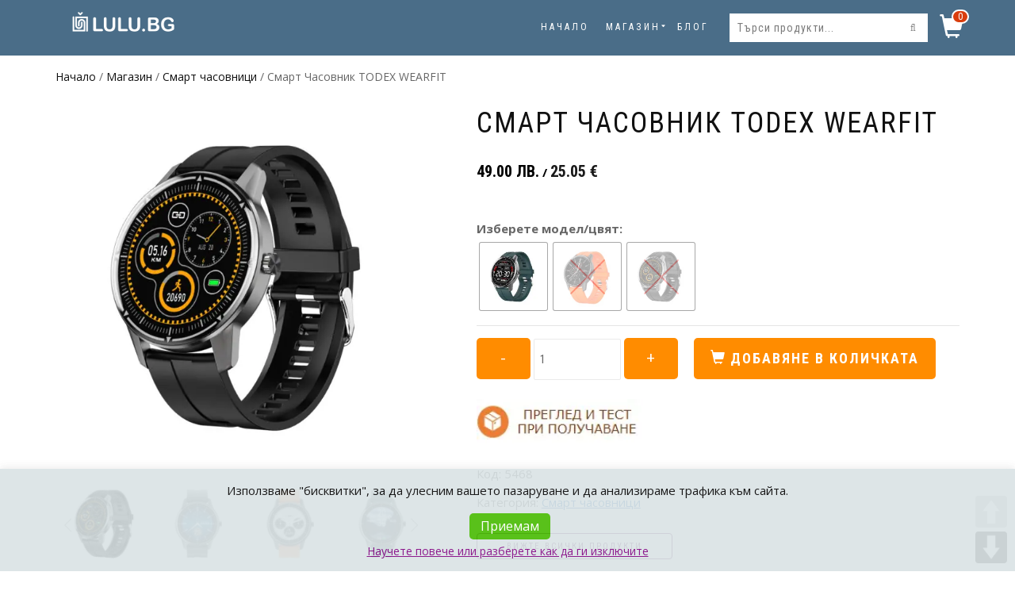

--- FILE ---
content_type: text/html; charset=UTF-8
request_url: https://lulu.bg/site/shop/%D1%81%D0%BC%D0%B0%D1%80%D1%82-%D1%87%D0%B0%D1%81%D0%BE%D0%B2%D0%BD%D0%B8%D0%BA-todex-wearfit-2-0/
body_size: 31197
content:
<!DOCTYPE html>
<html lang="bg-BG">
<head>
<meta charset="UTF-8">
<meta name="viewport" content="width=device-width, initial-scale=1, maximum-scale=1">
<link rel="profile" href="http://gmpg.org/xfn/11">

<title>Смарт Часовник TODEX WEARFIT - LULU.BG</title>
<meta name="description" content="Спортен Смарт Часовник TODEX с висока степен на водоустойчивост и богат набор функции.">
<meta name="robots" content="index, follow, max-snippet:-1, max-image-preview:large, max-video-preview:-1">
<link rel="canonical" href="https://lulu.bg/site/shop/смарт-часовник-todex-wearfit-2-0/">
<meta property="og:url" content="https://lulu.bg/site/shop/смарт-часовник-todex-wearfit-2-0/">
<meta property="og:site_name" content="LuLu.BG">
<meta property="og:locale" content="bg_BG">
<meta property="og:type" content="product">
<meta property="article:author" content="https://www.facebook.com/shopLuLuBG">
<meta property="article:publisher" content="https://www.facebook.com/shopLuLuBG">
<meta property="og:title" content="Смарт Часовник TODEX WEARFIT - LULU.BG">
<meta property="og:description" content="Спортен Смарт Часовник TODEX с висока степен на водоустойчивост и богат набор функции.">
<meta property="og:image" content="https://lulu.bg/site/wp-content/uploads/2020/08/4-1.jpg">
<meta property="og:image:secure_url" content="https://lulu.bg/site/wp-content/uploads/2020/08/4-1.jpg">
<meta property="og:image:width" content="1200">
<meta property="og:image:height" content="1200">
<meta property="og:image:alt" content="Смарт Часовник TODEX WEARFIT">
<meta name="twitter:card" content="summary">
<meta name="twitter:site" content="@shoplulubg">
<meta name="twitter:creator" content="@shoplulubg">
<meta name="twitter:title" content="Смарт Часовник TODEX WEARFIT - LULU.BG">
<meta name="twitter:description" content="Спортен Смарт Часовник TODEX с висока степен на водоустойчивост и богат набор функции.">
<meta name="twitter:image" content="https://lulu.bg/site/wp-content/uploads/2020/08/4-1.jpg">
<link rel='dns-prefetch' href='//www.googletagmanager.com' />
<link rel="alternate" type="application/rss+xml" title="LuLu.BG &raquo; Поток" href="https://lulu.bg/site/feed/" />
<link rel="alternate" type="application/rss+xml" title="LuLu.BG &raquo; поток за коментари" href="https://lulu.bg/site/comments/feed/" />
<link rel="alternate" type="application/rss+xml" title="LuLu.BG &raquo; поток за коментари на Смарт Часовник TODEX WEARFIT" href="https://lulu.bg/site/shop/%d1%81%d0%bc%d0%b0%d1%80%d1%82-%d1%87%d0%b0%d1%81%d0%be%d0%b2%d0%bd%d0%b8%d0%ba-todex-wearfit-2-0/feed/" />
<link rel="alternate" title="oEmbed (JSON)" type="application/json+oembed" href="https://lulu.bg/site/wp-json/oembed/1.0/embed?url=https%3A%2F%2Flulu.bg%2Fsite%2Fshop%2F%25d1%2581%25d0%25bc%25d0%25b0%25d1%2580%25d1%2582-%25d1%2587%25d0%25b0%25d1%2581%25d0%25be%25d0%25b2%25d0%25bd%25d0%25b8%25d0%25ba-todex-wearfit-2-0%2F" />
<link rel="alternate" title="oEmbed (XML)" type="text/xml+oembed" href="https://lulu.bg/site/wp-json/oembed/1.0/embed?url=https%3A%2F%2Flulu.bg%2Fsite%2Fshop%2F%25d1%2581%25d0%25bc%25d0%25b0%25d1%2580%25d1%2582-%25d1%2587%25d0%25b0%25d1%2581%25d0%25be%25d0%25b2%25d0%25bd%25d0%25b8%25d0%25ba-todex-wearfit-2-0%2F&#038;format=xml" />
<style id='wp-img-auto-sizes-contain-inline-css' type='text/css'>
img:is([sizes=auto i],[sizes^="auto," i]){contain-intrinsic-size:3000px 1500px}
/*# sourceURL=wp-img-auto-sizes-contain-inline-css */
</style>
<style id='wp-emoji-styles-inline-css' type='text/css'>

	img.wp-smiley, img.emoji {
		display: inline !important;
		border: none !important;
		box-shadow: none !important;
		height: 1em !important;
		width: 1em !important;
		margin: 0 0.07em !important;
		vertical-align: -0.1em !important;
		background: none !important;
		padding: 0 !important;
	}
/*# sourceURL=wp-emoji-styles-inline-css */
</style>
<style id='wp-block-library-inline-css' type='text/css'>
:root{--wp-block-synced-color:#7a00df;--wp-block-synced-color--rgb:122,0,223;--wp-bound-block-color:var(--wp-block-synced-color);--wp-editor-canvas-background:#ddd;--wp-admin-theme-color:#007cba;--wp-admin-theme-color--rgb:0,124,186;--wp-admin-theme-color-darker-10:#006ba1;--wp-admin-theme-color-darker-10--rgb:0,107,160.5;--wp-admin-theme-color-darker-20:#005a87;--wp-admin-theme-color-darker-20--rgb:0,90,135;--wp-admin-border-width-focus:2px}@media (min-resolution:192dpi){:root{--wp-admin-border-width-focus:1.5px}}.wp-element-button{cursor:pointer}:root .has-very-light-gray-background-color{background-color:#eee}:root .has-very-dark-gray-background-color{background-color:#313131}:root .has-very-light-gray-color{color:#eee}:root .has-very-dark-gray-color{color:#313131}:root .has-vivid-green-cyan-to-vivid-cyan-blue-gradient-background{background:linear-gradient(135deg,#00d084,#0693e3)}:root .has-purple-crush-gradient-background{background:linear-gradient(135deg,#34e2e4,#4721fb 50%,#ab1dfe)}:root .has-hazy-dawn-gradient-background{background:linear-gradient(135deg,#faaca8,#dad0ec)}:root .has-subdued-olive-gradient-background{background:linear-gradient(135deg,#fafae1,#67a671)}:root .has-atomic-cream-gradient-background{background:linear-gradient(135deg,#fdd79a,#004a59)}:root .has-nightshade-gradient-background{background:linear-gradient(135deg,#330968,#31cdcf)}:root .has-midnight-gradient-background{background:linear-gradient(135deg,#020381,#2874fc)}:root{--wp--preset--font-size--normal:16px;--wp--preset--font-size--huge:42px}.has-regular-font-size{font-size:1em}.has-larger-font-size{font-size:2.625em}.has-normal-font-size{font-size:var(--wp--preset--font-size--normal)}.has-huge-font-size{font-size:var(--wp--preset--font-size--huge)}.has-text-align-center{text-align:center}.has-text-align-left{text-align:left}.has-text-align-right{text-align:right}.has-fit-text{white-space:nowrap!important}#end-resizable-editor-section{display:none}.aligncenter{clear:both}.items-justified-left{justify-content:flex-start}.items-justified-center{justify-content:center}.items-justified-right{justify-content:flex-end}.items-justified-space-between{justify-content:space-between}.screen-reader-text{border:0;clip-path:inset(50%);height:1px;margin:-1px;overflow:hidden;padding:0;position:absolute;width:1px;word-wrap:normal!important}.screen-reader-text:focus{background-color:#ddd;clip-path:none;color:#444;display:block;font-size:1em;height:auto;left:5px;line-height:normal;padding:15px 23px 14px;text-decoration:none;top:5px;width:auto;z-index:100000}html :where(.has-border-color){border-style:solid}html :where([style*=border-top-color]){border-top-style:solid}html :where([style*=border-right-color]){border-right-style:solid}html :where([style*=border-bottom-color]){border-bottom-style:solid}html :where([style*=border-left-color]){border-left-style:solid}html :where([style*=border-width]){border-style:solid}html :where([style*=border-top-width]){border-top-style:solid}html :where([style*=border-right-width]){border-right-style:solid}html :where([style*=border-bottom-width]){border-bottom-style:solid}html :where([style*=border-left-width]){border-left-style:solid}html :where(img[class*=wp-image-]){height:auto;max-width:100%}:where(figure){margin:0 0 1em}html :where(.is-position-sticky){--wp-admin--admin-bar--position-offset:var(--wp-admin--admin-bar--height,0px)}@media screen and (max-width:600px){html :where(.is-position-sticky){--wp-admin--admin-bar--position-offset:0px}}

/*# sourceURL=wp-block-library-inline-css */
</style><style id='global-styles-inline-css' type='text/css'>
:root{--wp--preset--aspect-ratio--square: 1;--wp--preset--aspect-ratio--4-3: 4/3;--wp--preset--aspect-ratio--3-4: 3/4;--wp--preset--aspect-ratio--3-2: 3/2;--wp--preset--aspect-ratio--2-3: 2/3;--wp--preset--aspect-ratio--16-9: 16/9;--wp--preset--aspect-ratio--9-16: 9/16;--wp--preset--color--black: #000000;--wp--preset--color--cyan-bluish-gray: #abb8c3;--wp--preset--color--white: #ffffff;--wp--preset--color--pale-pink: #f78da7;--wp--preset--color--vivid-red: #cf2e2e;--wp--preset--color--luminous-vivid-orange: #ff6900;--wp--preset--color--luminous-vivid-amber: #fcb900;--wp--preset--color--light-green-cyan: #7bdcb5;--wp--preset--color--vivid-green-cyan: #00d084;--wp--preset--color--pale-cyan-blue: #8ed1fc;--wp--preset--color--vivid-cyan-blue: #0693e3;--wp--preset--color--vivid-purple: #9b51e0;--wp--preset--gradient--vivid-cyan-blue-to-vivid-purple: linear-gradient(135deg,rgb(6,147,227) 0%,rgb(155,81,224) 100%);--wp--preset--gradient--light-green-cyan-to-vivid-green-cyan: linear-gradient(135deg,rgb(122,220,180) 0%,rgb(0,208,130) 100%);--wp--preset--gradient--luminous-vivid-amber-to-luminous-vivid-orange: linear-gradient(135deg,rgb(252,185,0) 0%,rgb(255,105,0) 100%);--wp--preset--gradient--luminous-vivid-orange-to-vivid-red: linear-gradient(135deg,rgb(255,105,0) 0%,rgb(207,46,46) 100%);--wp--preset--gradient--very-light-gray-to-cyan-bluish-gray: linear-gradient(135deg,rgb(238,238,238) 0%,rgb(169,184,195) 100%);--wp--preset--gradient--cool-to-warm-spectrum: linear-gradient(135deg,rgb(74,234,220) 0%,rgb(151,120,209) 20%,rgb(207,42,186) 40%,rgb(238,44,130) 60%,rgb(251,105,98) 80%,rgb(254,248,76) 100%);--wp--preset--gradient--blush-light-purple: linear-gradient(135deg,rgb(255,206,236) 0%,rgb(152,150,240) 100%);--wp--preset--gradient--blush-bordeaux: linear-gradient(135deg,rgb(254,205,165) 0%,rgb(254,45,45) 50%,rgb(107,0,62) 100%);--wp--preset--gradient--luminous-dusk: linear-gradient(135deg,rgb(255,203,112) 0%,rgb(199,81,192) 50%,rgb(65,88,208) 100%);--wp--preset--gradient--pale-ocean: linear-gradient(135deg,rgb(255,245,203) 0%,rgb(182,227,212) 50%,rgb(51,167,181) 100%);--wp--preset--gradient--electric-grass: linear-gradient(135deg,rgb(202,248,128) 0%,rgb(113,206,126) 100%);--wp--preset--gradient--midnight: linear-gradient(135deg,rgb(2,3,129) 0%,rgb(40,116,252) 100%);--wp--preset--font-size--small: 13px;--wp--preset--font-size--medium: 20px;--wp--preset--font-size--large: 36px;--wp--preset--font-size--x-large: 42px;--wp--preset--spacing--20: 0.44rem;--wp--preset--spacing--30: 0.67rem;--wp--preset--spacing--40: 1rem;--wp--preset--spacing--50: 1.5rem;--wp--preset--spacing--60: 2.25rem;--wp--preset--spacing--70: 3.38rem;--wp--preset--spacing--80: 5.06rem;--wp--preset--shadow--natural: 6px 6px 9px rgba(0, 0, 0, 0.2);--wp--preset--shadow--deep: 12px 12px 50px rgba(0, 0, 0, 0.4);--wp--preset--shadow--sharp: 6px 6px 0px rgba(0, 0, 0, 0.2);--wp--preset--shadow--outlined: 6px 6px 0px -3px rgb(255, 255, 255), 6px 6px rgb(0, 0, 0);--wp--preset--shadow--crisp: 6px 6px 0px rgb(0, 0, 0);}:where(.is-layout-flex){gap: 0.5em;}:where(.is-layout-grid){gap: 0.5em;}body .is-layout-flex{display: flex;}.is-layout-flex{flex-wrap: wrap;align-items: center;}.is-layout-flex > :is(*, div){margin: 0;}body .is-layout-grid{display: grid;}.is-layout-grid > :is(*, div){margin: 0;}:where(.wp-block-columns.is-layout-flex){gap: 2em;}:where(.wp-block-columns.is-layout-grid){gap: 2em;}:where(.wp-block-post-template.is-layout-flex){gap: 1.25em;}:where(.wp-block-post-template.is-layout-grid){gap: 1.25em;}.has-black-color{color: var(--wp--preset--color--black) !important;}.has-cyan-bluish-gray-color{color: var(--wp--preset--color--cyan-bluish-gray) !important;}.has-white-color{color: var(--wp--preset--color--white) !important;}.has-pale-pink-color{color: var(--wp--preset--color--pale-pink) !important;}.has-vivid-red-color{color: var(--wp--preset--color--vivid-red) !important;}.has-luminous-vivid-orange-color{color: var(--wp--preset--color--luminous-vivid-orange) !important;}.has-luminous-vivid-amber-color{color: var(--wp--preset--color--luminous-vivid-amber) !important;}.has-light-green-cyan-color{color: var(--wp--preset--color--light-green-cyan) !important;}.has-vivid-green-cyan-color{color: var(--wp--preset--color--vivid-green-cyan) !important;}.has-pale-cyan-blue-color{color: var(--wp--preset--color--pale-cyan-blue) !important;}.has-vivid-cyan-blue-color{color: var(--wp--preset--color--vivid-cyan-blue) !important;}.has-vivid-purple-color{color: var(--wp--preset--color--vivid-purple) !important;}.has-black-background-color{background-color: var(--wp--preset--color--black) !important;}.has-cyan-bluish-gray-background-color{background-color: var(--wp--preset--color--cyan-bluish-gray) !important;}.has-white-background-color{background-color: var(--wp--preset--color--white) !important;}.has-pale-pink-background-color{background-color: var(--wp--preset--color--pale-pink) !important;}.has-vivid-red-background-color{background-color: var(--wp--preset--color--vivid-red) !important;}.has-luminous-vivid-orange-background-color{background-color: var(--wp--preset--color--luminous-vivid-orange) !important;}.has-luminous-vivid-amber-background-color{background-color: var(--wp--preset--color--luminous-vivid-amber) !important;}.has-light-green-cyan-background-color{background-color: var(--wp--preset--color--light-green-cyan) !important;}.has-vivid-green-cyan-background-color{background-color: var(--wp--preset--color--vivid-green-cyan) !important;}.has-pale-cyan-blue-background-color{background-color: var(--wp--preset--color--pale-cyan-blue) !important;}.has-vivid-cyan-blue-background-color{background-color: var(--wp--preset--color--vivid-cyan-blue) !important;}.has-vivid-purple-background-color{background-color: var(--wp--preset--color--vivid-purple) !important;}.has-black-border-color{border-color: var(--wp--preset--color--black) !important;}.has-cyan-bluish-gray-border-color{border-color: var(--wp--preset--color--cyan-bluish-gray) !important;}.has-white-border-color{border-color: var(--wp--preset--color--white) !important;}.has-pale-pink-border-color{border-color: var(--wp--preset--color--pale-pink) !important;}.has-vivid-red-border-color{border-color: var(--wp--preset--color--vivid-red) !important;}.has-luminous-vivid-orange-border-color{border-color: var(--wp--preset--color--luminous-vivid-orange) !important;}.has-luminous-vivid-amber-border-color{border-color: var(--wp--preset--color--luminous-vivid-amber) !important;}.has-light-green-cyan-border-color{border-color: var(--wp--preset--color--light-green-cyan) !important;}.has-vivid-green-cyan-border-color{border-color: var(--wp--preset--color--vivid-green-cyan) !important;}.has-pale-cyan-blue-border-color{border-color: var(--wp--preset--color--pale-cyan-blue) !important;}.has-vivid-cyan-blue-border-color{border-color: var(--wp--preset--color--vivid-cyan-blue) !important;}.has-vivid-purple-border-color{border-color: var(--wp--preset--color--vivid-purple) !important;}.has-vivid-cyan-blue-to-vivid-purple-gradient-background{background: var(--wp--preset--gradient--vivid-cyan-blue-to-vivid-purple) !important;}.has-light-green-cyan-to-vivid-green-cyan-gradient-background{background: var(--wp--preset--gradient--light-green-cyan-to-vivid-green-cyan) !important;}.has-luminous-vivid-amber-to-luminous-vivid-orange-gradient-background{background: var(--wp--preset--gradient--luminous-vivid-amber-to-luminous-vivid-orange) !important;}.has-luminous-vivid-orange-to-vivid-red-gradient-background{background: var(--wp--preset--gradient--luminous-vivid-orange-to-vivid-red) !important;}.has-very-light-gray-to-cyan-bluish-gray-gradient-background{background: var(--wp--preset--gradient--very-light-gray-to-cyan-bluish-gray) !important;}.has-cool-to-warm-spectrum-gradient-background{background: var(--wp--preset--gradient--cool-to-warm-spectrum) !important;}.has-blush-light-purple-gradient-background{background: var(--wp--preset--gradient--blush-light-purple) !important;}.has-blush-bordeaux-gradient-background{background: var(--wp--preset--gradient--blush-bordeaux) !important;}.has-luminous-dusk-gradient-background{background: var(--wp--preset--gradient--luminous-dusk) !important;}.has-pale-ocean-gradient-background{background: var(--wp--preset--gradient--pale-ocean) !important;}.has-electric-grass-gradient-background{background: var(--wp--preset--gradient--electric-grass) !important;}.has-midnight-gradient-background{background: var(--wp--preset--gradient--midnight) !important;}.has-small-font-size{font-size: var(--wp--preset--font-size--small) !important;}.has-medium-font-size{font-size: var(--wp--preset--font-size--medium) !important;}.has-large-font-size{font-size: var(--wp--preset--font-size--large) !important;}.has-x-large-font-size{font-size: var(--wp--preset--font-size--x-large) !important;}
/*# sourceURL=global-styles-inline-css */
</style>

<style id='classic-theme-styles-inline-css' type='text/css'>
/*! This file is auto-generated */
.wp-block-button__link{color:#fff;background-color:#32373c;border-radius:9999px;box-shadow:none;text-decoration:none;padding:calc(.667em + 2px) calc(1.333em + 2px);font-size:1.125em}.wp-block-file__button{background:#32373c;color:#fff;text-decoration:none}
/*# sourceURL=/wp-includes/css/classic-themes.min.css */
</style>
<link rel='stylesheet' id='cookie-law-info-css' href='https://lulu.bg/site/wp-content/plugins/cookie-law-info/legacy/public/css/cookie-law-info-public.css?ver=3.3.9.1' type='text/css' media='all' />
<link rel='stylesheet' id='cookie-law-info-gdpr-css' href='https://lulu.bg/site/wp-content/plugins/cookie-law-info/legacy/public/css/cookie-law-info-gdpr.css?ver=3.3.9.1' type='text/css' media='all' />
<link rel='stylesheet' id='smntcswcqb-style-css' href='https://lulu.bg/site/wp-content/plugins/smntcs-woocommerce-quantity-buttons/style.css?ver=2.6' type='text/css' media='screen' />
<link rel='stylesheet' id='pageScrollButtonsStyle-css' href='https://lulu.bg/site/wp-content/plugins/smooth-page-scroll-updown-buttons/assets/css/smooth-page-scroll-updown-buttons.css?ver=1.4.2' type='text/css' media='all' />
<style id='woocommerce-inline-inline-css' type='text/css'>
.woocommerce form .form-row .required { visibility: visible; }
/*# sourceURL=woocommerce-inline-inline-css */
</style>
<link rel='stylesheet' id='ivory-search-styles-css' href='https://lulu.bg/site/wp-content/plugins/add-search-to-menu/public/css/ivory-search.min.css?ver=4.5.9' type='text/css' media='all' />
<link rel='stylesheet' id='alg-wc-alfs-progress-css' href='https://lulu.bg/site/wp-content/plugins/amount-left-free-shipping-woocommerce/includes/css/alg-wc-alfs-progress.min.css?ver=2.5.0' type='text/css' media='all' />
<link rel='stylesheet' id='fancybox-css' href='https://lulu.bg/site/wp-content/plugins/twist/assets/css/jquery.fancybox.min.css?ver=3.2' type='text/css' media='all' />
<link rel='stylesheet' id='slick-theme-css' href='https://lulu.bg/site/wp-content/plugins/twist/assets/css/slick-theme.css?ver=6.9' type='text/css' media='all' />
<link rel='stylesheet' id='slick-css' href='https://lulu.bg/site/wp-content/plugins/twist/assets/css/slick.css?ver=6.9' type='text/css' media='all' />
<link rel='stylesheet' id='wpgs-css' href='https://lulu.bg/site/wp-content/plugins/twist/assets/css/wpgs-style.css?ver=3.2' type='text/css' media='all' />
<style id='wpgs-inline-css' type='text/css'>

			a.woocommerce-product-gallery__lightbox {
				width: 100%;
				height: 100%;
				opacity: 0 !important;
			}
			.fancybox-thumbs{
				width:115px;
			}
			.fancybox-thumbs__list a{
				 max-width: calc(100% - 4px);
				 margin:3px;
			} 
			
			.thumbnail_image:before{		
				background: rgba(255,255,255,0.4);			
			}
			
			
                 .wpgs-wrapper .slick-prev:before, .wpgs-wrapper .slick-next:before,.wpgs-image button:not(.toggle){
				
				color: rgba(178,178,178,0.75);
				}
                .wpgs-wrapper .slick-prev,.wpgs-wrapper .slick-next{
				background: transparent !important;
				    
				}
				
				.woocommerce-product-gallery__lightbox {
					 background: transparent;
					 color: #000000;
				}

				.fancybox-bg,.fancybox-button{
					background: rgba(10,0,0,0.75);
				}
				.fancybox-caption__body,.fancybox-infobar{
					 color: #fff;
				}

				.thumbnail_image{
					margin: 3px;
				}
				
				.arrow-next:before,
				.slick-next:before{
				content: '\e804';
				}
				.arrow-prev:before,
				.slick-prev:before{
				content: '\e805';
				}
				[dir='rtl'] .slick-next:before {
					content: '\e805';
				}
				[dir='rtl'] .slick-prev:before {
					content: '\e804';
				}
				.wpgs-thumb .slick-prev:before, .wpgs-thumb .slick-next:before, .wpgs-thumb .slick-prev:after, .wpgs-thumb .slick-next:after
{
  font-size: 20px !important;
}
.wpgs-wrapper .slick-prev:before, .wpgs-wrapper .slick-next:before, .wpgs-wrapper .slick-prev:after, .wpgs-wrapper .slick-next:after
{
  font-size: 30px;
}

/*# sourceURL=wpgs-inline-css */
</style>
<link rel='stylesheet' id='woo-variation-swatches-css' href='https://lulu.bg/site/wp-content/plugins/woo-variation-swatches/assets/css/frontend.min.css?ver=1763103043' type='text/css' media='all' />
<style id='woo-variation-swatches-inline-css' type='text/css'>
:root {
--wvs-tick:url("data:image/svg+xml;utf8,%3Csvg filter='drop-shadow(0px 0px 2px rgb(0 0 0 / .8))' xmlns='http://www.w3.org/2000/svg'  viewBox='0 0 30 30'%3E%3Cpath fill='none' stroke='%23ffffff' stroke-linecap='round' stroke-linejoin='round' stroke-width='4' d='M4 16L11 23 27 7'/%3E%3C/svg%3E");

--wvs-cross:url("data:image/svg+xml;utf8,%3Csvg filter='drop-shadow(0px 0px 5px rgb(255 255 255 / .6))' xmlns='http://www.w3.org/2000/svg' width='72px' height='72px' viewBox='0 0 24 24'%3E%3Cpath fill='none' stroke='%23ff0000' stroke-linecap='round' stroke-width='0.6' d='M5 5L19 19M19 5L5 19'/%3E%3C/svg%3E");
--wvs-single-product-item-width:85px;
--wvs-single-product-item-height:85px;
--wvs-single-product-item-font-size:16px}
/*# sourceURL=woo-variation-swatches-inline-css */
</style>
<link rel='stylesheet' id='custom-style-css' href='https://lulu.bg/site/wp-content/themes/shop-isle-pro/assets/css/custom_script.css?ver=6.9' type='text/css' media='all' />
<style id='custom-style-inline-css' type='text/css'>

				ul.products li.product{
					width: 20% !important;
				}
			
/*# sourceURL=custom-style-inline-css */
</style>
<link rel='stylesheet' id='bootstrap-css' href='https://lulu.bg/site/wp-content/themes/shop-isle-pro/assets/bootstrap/css/bootstrap.min.css?ver=20120208' type='text/css' media='all' />
<link rel='stylesheet' id='magnific-popup-css' href='https://lulu.bg/site/wp-content/themes/shop-isle-pro/assets/css/vendor/magnific-popup.min.css?ver=20120208' type='text/css' media='all' />
<link rel='stylesheet' id='flexslider-css' href='https://lulu.bg/site/wp-content/themes/shop-isle-pro/assets/css/vendor/flexslider.min.css?ver=20120208' type='text/css' media='all' />
<link rel='stylesheet' id='owl-carousel-css' href='https://lulu.bg/site/wp-content/themes/shop-isle-pro/assets/css/vendor/owl.carousel.min.css?ver=2.1.7' type='text/css' media='all' />
<link rel='stylesheet' id='shop-isle-animate-css' href='https://lulu.bg/site/wp-content/themes/shop-isle-pro/assets/css/vendor/animate.min.css?ver=20120208' type='text/css' media='all' />
<link rel='stylesheet' id='shop-isle-main-style-css' href='https://lulu.bg/site/wp-content/themes/shop-isle-pro/assets/css/style.css?ver=2.2.42' type='text/css' media='all' />
<link rel='stylesheet' id='shop-isle-style-css' href='https://lulu.bg/site/wp-content/themes/shop-isle-pro-child/style.css?ver=2.2.42' type='text/css' media='all' />
<link rel='stylesheet' id='shop-isle-woocommerce-brands-style-css' href='https://lulu.bg/site/wp-content/themes/shop-isle-pro/inc/woocommerce/css/brands.css?ver=6.9' type='text/css' media='all' />
<link rel='stylesheet' id='flexible-shipping-free-shipping-css' href='https://lulu.bg/site/wp-content/plugins/flexible-shipping/assets/dist/css/free-shipping.css?ver=4.24.19.2' type='text/css' media='all' />
<link rel='stylesheet' id='shop-isle-woocommerce-style1-css' href='https://lulu.bg/site/wp-content/themes/shop-isle-pro/inc/woocommerce/css/woocommerce.css?ver=11' type='text/css' media='all' />
<style id='kadence-blocks-global-variables-inline-css' type='text/css'>
:root {--global-kb-font-size-sm:clamp(0.8rem, 0.73rem + 0.217vw, 0.9rem);--global-kb-font-size-md:clamp(1.1rem, 0.995rem + 0.326vw, 1.25rem);--global-kb-font-size-lg:clamp(1.75rem, 1.576rem + 0.543vw, 2rem);--global-kb-font-size-xl:clamp(2.25rem, 1.728rem + 1.63vw, 3rem);--global-kb-font-size-xxl:clamp(2.5rem, 1.456rem + 3.26vw, 4rem);--global-kb-font-size-xxxl:clamp(2.75rem, 0.489rem + 7.065vw, 6rem);}:root {--global-palette1: #3182CE;--global-palette2: #2B6CB0;--global-palette3: #1A202C;--global-palette4: #2D3748;--global-palette5: #4A5568;--global-palette6: #718096;--global-palette7: #EDF2F7;--global-palette8: #F7FAFC;--global-palette9: #ffffff;}
/*# sourceURL=kadence-blocks-global-variables-inline-css */
</style>
<link rel='stylesheet' id='parent-style-css' href='https://lulu.bg/site/wp-content/themes/shop-isle-pro/style.css?ver=6.9' type='text/css' media='all' />
<link rel='stylesheet' id='child-style-css' href='https://lulu.bg/site/wp-content/themes/shop-isle-pro-child/style.css?ver=6.9' type='text/css' media='all' />
<link rel='stylesheet' id='cwginstock_frontend_css-css' href='https://lulu.bg/site/wp-content/plugins/back-in-stock-notifier-for-woocommerce/assets/css/frontend.min.css?ver=6.3.0' type='text/css' media='' />
<link rel='stylesheet' id='cwginstock_bootstrap-css' href='https://lulu.bg/site/wp-content/plugins/back-in-stock-notifier-for-woocommerce/assets/css/bootstrap.min.css?ver=6.3.0' type='text/css' media='' />
<style id='block-visibility-screen-size-styles-inline-css' type='text/css'>
/* Large screens (desktops, 992px and up) */
@media ( min-width: 992px ) {
	.block-visibility-hide-large-screen {
		display: none !important;
	}
}

/* Medium screens (tablets, between 768px and 992px) */
@media ( min-width: 768px ) and ( max-width: 991.98px ) {
	.block-visibility-hide-medium-screen {
		display: none !important;
	}
}

/* Small screens (mobile devices, less than 768px) */
@media ( max-width: 767.98px ) {
	.block-visibility-hide-small-screen {
		display: none !important;
	}
}
/*# sourceURL=block-visibility-screen-size-styles-inline-css */
</style>
<link rel='stylesheet' id='wpcolorbox_css-css' href='https://lulu.bg/site/wp-content/plugins/request-call-back/colorbox/colorbox.css?ver=6.9' type='text/css' media='all' />
<link rel='stylesheet' id='wpcallback_css-css' href='https://lulu.bg/site/wp-content/plugins/request-call-back/css/request-callback.css?ver=6.9' type='text/css' media='all' />
<script type="text/javascript" id="woocommerce-google-analytics-integration-gtag-js-after">
/* <![CDATA[ */
/* Google Analytics for WooCommerce (gtag.js) */
					window.dataLayer = window.dataLayer || [];
					function gtag(){dataLayer.push(arguments);}
					// Set up default consent state.
					for ( const mode of [{"analytics_storage":"denied","ad_storage":"denied","ad_user_data":"denied","ad_personalization":"denied","region":["AT","BE","BG","HR","CY","CZ","DK","EE","FI","FR","DE","GR","HU","IS","IE","IT","LV","LI","LT","LU","MT","NL","NO","PL","PT","RO","SK","SI","ES","SE","GB","CH"]}] || [] ) {
						gtag( "consent", "default", { "wait_for_update": 500, ...mode } );
					}
					gtag("js", new Date());
					gtag("set", "developer_id.dOGY3NW", true);
					gtag("config", "G-VRDPQPPQ6H", {"track_404":true,"allow_google_signals":true,"logged_in":false,"linker":{"domains":[],"allow_incoming":false},"custom_map":{"dimension1":"logged_in"}});
//# sourceURL=woocommerce-google-analytics-integration-gtag-js-after
/* ]]> */
</script>
<script type="text/javascript" src="https://lulu.bg/site/wp-includes/js/dist/hooks.min.js?ver=dd5603f07f9220ed27f1" id="wp-hooks-js"></script>
<script type="text/javascript" src="https://lulu.bg/site/wp-includes/js/jquery/jquery.min.js?ver=3.7.1" id="jquery-core-js"></script>
<script type="text/javascript" src="https://lulu.bg/site/wp-includes/js/jquery/jquery-migrate.min.js?ver=3.4.1" id="jquery-migrate-js"></script>
<script type="text/javascript" id="cookie-law-info-js-extra">
/* <![CDATA[ */
var Cli_Data = {"nn_cookie_ids":[],"cookielist":[],"non_necessary_cookies":[],"ccpaEnabled":"","ccpaRegionBased":"","ccpaBarEnabled":"","strictlyEnabled":["necessary","obligatoire"],"ccpaType":"gdpr","js_blocking":"","custom_integration":"","triggerDomRefresh":"","secure_cookies":""};
var cli_cookiebar_settings = {"animate_speed_hide":"500","animate_speed_show":"500","background":"#dae2e5","border":"#b1a6a6c2","border_on":"","button_1_button_colour":"#47ba00","button_1_button_hover":"#399500","button_1_link_colour":"#ffffff","button_1_as_button":"1","button_1_new_win":"","button_2_button_colour":"#333","button_2_button_hover":"#292929","button_2_link_colour":"#adadad","button_2_as_button":"","button_2_hidebar":"","button_3_button_colour":"#000","button_3_button_hover":"#000000","button_3_link_colour":"#fff","button_3_as_button":"1","button_3_new_win":"","button_4_button_colour":"#000","button_4_button_hover":"#000000","button_4_link_colour":"#fff","button_4_as_button":"1","button_7_button_colour":"#61a229","button_7_button_hover":"#4e8221","button_7_link_colour":"#fff","button_7_as_button":"1","button_7_new_win":"","font_family":"inherit","header_fix":"","notify_animate_hide":"1","notify_animate_show":"1","notify_div_id":"#cookie-law-info-bar","notify_position_horizontal":"right","notify_position_vertical":"bottom","scroll_close":"","scroll_close_reload":"","accept_close_reload":"","reject_close_reload":"","showagain_tab":"","showagain_background":"#fff","showagain_border":"#000","showagain_div_id":"#cookie-law-info-again","showagain_x_position":"100px","text":"#000000","show_once_yn":"","show_once":"10000","logging_on":"","as_popup":"","popup_overlay":"1","bar_heading_text":"","cookie_bar_as":"banner","popup_showagain_position":"bottom-right","widget_position":"left"};
var log_object = {"ajax_url":"https://lulu.bg/site/wp-admin/admin-ajax.php"};
//# sourceURL=cookie-law-info-js-extra
/* ]]> */
</script>
<script type="text/javascript" src="https://lulu.bg/site/wp-content/plugins/cookie-law-info/legacy/public/js/cookie-law-info-public.js?ver=3.3.9.1" id="cookie-law-info-js"></script>
<script type="text/javascript" src="https://lulu.bg/site/wp-content/plugins/woocommerce/assets/js/jquery-blockui/jquery.blockUI.min.js?ver=2.7.0-wc.10.4.3" id="wc-jquery-blockui-js" data-wp-strategy="defer"></script>
<script type="text/javascript" id="wc-add-to-cart-js-extra">
/* <![CDATA[ */
var wc_add_to_cart_params = {"ajax_url":"/site/wp-admin/admin-ajax.php","wc_ajax_url":"/site/?wc-ajax=%%endpoint%%","i18n_view_cart":"\u041f\u0440\u0435\u0433\u043b\u0435\u0434 \u043d\u0430 \u043a\u043e\u043b\u0438\u0447\u043a\u0430\u0442\u0430","cart_url":"https://lulu.bg/site/cart/","is_cart":"","cart_redirect_after_add":"yes"};
//# sourceURL=wc-add-to-cart-js-extra
/* ]]> */
</script>
<script type="text/javascript" src="https://lulu.bg/site/wp-content/plugins/woocommerce/assets/js/frontend/add-to-cart.min.js?ver=10.4.3" id="wc-add-to-cart-js" defer="defer" data-wp-strategy="defer"></script>
<script type="text/javascript" id="wc-single-product-js-extra">
/* <![CDATA[ */
var wc_single_product_params = {"i18n_required_rating_text":"\u0418\u0437\u0431\u0435\u0440\u0435\u0442\u0435 \u0441\u0442\u043e\u0439\u043d\u043e\u0441\u0442","i18n_rating_options":["1 \u043e\u0442 5 \u0437\u0432\u0435\u0437\u0434\u0438","2 \u043e\u0442 5 \u0437\u0432\u0435\u0437\u0434\u0438","3 of 5 stars","4 of 5 stars","5 \u043e\u0442 5 \u0437\u0432\u0435\u0437\u0434\u0438"],"i18n_product_gallery_trigger_text":"View full-screen image gallery","review_rating_required":"yes","flexslider":{"rtl":false,"animation":"slide","smoothHeight":true,"directionNav":false,"controlNav":"thumbnails","slideshow":false,"animationSpeed":500,"animationLoop":false,"allowOneSlide":false},"zoom_enabled":"","zoom_options":[],"photoswipe_enabled":"","photoswipe_options":{"shareEl":false,"closeOnScroll":false,"history":false,"hideAnimationDuration":0,"showAnimationDuration":0},"flexslider_enabled":""};
//# sourceURL=wc-single-product-js-extra
/* ]]> */
</script>
<script type="text/javascript" src="https://lulu.bg/site/wp-content/plugins/woocommerce/assets/js/frontend/single-product.min.js?ver=10.4.3" id="wc-single-product-js" defer="defer" data-wp-strategy="defer"></script>
<script type="text/javascript" src="https://lulu.bg/site/wp-content/plugins/woocommerce/assets/js/js-cookie/js.cookie.min.js?ver=2.1.4-wc.10.4.3" id="wc-js-cookie-js" defer="defer" data-wp-strategy="defer"></script>
<script type="text/javascript" id="woocommerce-js-extra">
/* <![CDATA[ */
var woocommerce_params = {"ajax_url":"/site/wp-admin/admin-ajax.php","wc_ajax_url":"/site/?wc-ajax=%%endpoint%%","i18n_password_show":"\u041f\u043e\u043a\u0430\u0437\u0432\u0430\u043d\u0435 \u043d\u0430 \u043f\u0430\u0440\u043e\u043b\u0430\u0442\u0430","i18n_password_hide":"\u0421\u043a\u0440\u0438\u0432\u0430\u043d\u0435 \u043d\u0430 \u043f\u0430\u0440\u043e\u043b\u0430\u0442\u0430"};
//# sourceURL=woocommerce-js-extra
/* ]]> */
</script>
<script type="text/javascript" src="https://lulu.bg/site/wp-content/plugins/woocommerce/assets/js/frontend/woocommerce.min.js?ver=10.4.3" id="woocommerce-js" defer="defer" data-wp-strategy="defer"></script>
<script type="text/javascript" src="https://lulu.bg/site/wp-content/plugins/twist/assets/js/slick.min.js" id="slick-js"></script>
<script type="text/javascript" src="https://lulu.bg/site/wp-content/plugins/twist/assets/js/jquery.fancybox.min.js?ver=3.2" id="fancybox-js"></script>
<script type="text/javascript" id="wpm-js-extra">
/* <![CDATA[ */
var wpm = {"ajax_url":"https://lulu.bg/site/wp-admin/admin-ajax.php","root":"https://lulu.bg/site/wp-json/","nonce_wp_rest":"96f104775c","nonce_ajax":"8f98a45615"};
//# sourceURL=wpm-js-extra
/* ]]> */
</script>
<script type="text/javascript" src="https://lulu.bg/site/wp-content/plugins/woocommerce-google-adwords-conversion-tracking-tag/js/public/free/wpm-public.p1.min.js?ver=1.54.1" id="wpm-js"></script>
<script type="text/javascript" src="https://lulu.bg/site/wp-content/plugins/request-call-back/colorbox/jquery.colorbox-min.js?ver=6.9" id="wpcolorbox_js-js"></script>
<script type="text/javascript" src="https://lulu.bg/site/wp-content/plugins/request-call-back/js/request-callback.js?ver=6.9" id="wpcallback_js-js"></script>
<link rel="EditURI" type="application/rsd+xml" title="RSD" href="https://lulu.bg/site/xmlrpc.php?rsd" />
<style type="text/css">a.callback-btn-style {  }</style><meta name="viewport" content="width=device-width, initial-scale=1.0">
<style id="shop_isle_customizr_pallete" type="text/css">body, section#latest .amount, section.home-product-slider .amount, section.shortcodes .amount { font-size:15px}.navbar-custom .nav li > a, .woocommerce-mini-cart__empty-message, .dropdownmenu, .header-search-button, .navbar-cart-inner .icon-basket, .header-shopping-cart .mini_cart_item a, .header-shopping-cart .mini_cart_item .quantity, .header-shopping-cart .mini_cart_item .quantity span, .header-shopping-cart .widget_shopping_cart .product_list_widget li a.remove, .header-shopping-cart .widget_shopping_cart p.total, .header-shopping-cart .widget_shopping_cart .amount, .header-shopping-cart .widget_shopping_cart p.buttons a.wc-forward { color: #ffffff; }.navbar-cart-inner .cart-item-number { background: #ffffff; }.navbar-custom .nav > li > a:focus, .navbar-custom .nav > li > a:hover, .navbar-custom .nav .open > a, .navbar-custom .nav .open > a:focus, .navbar-custom .nav .open > a:hover, .navbar-custom .sub-menu > li > a:focus, .navbar-custom .sub-menu > li > a:hover, .navbar-custom .nav > li > a:hover + .dropdownmenu, .navbar-custom .nav > li > ul > li > a:hover + .dropdownmenu, .navbar-custom .nav > li.open > a + .dropdownmenu, .navbar-custom .nav > li > ul > li.open > a + .dropdownmenu, .header-search:hover .header-search-button, .navbar-cart-inner .icon-basket:hover, .header-shopping-cart .widget.woocommerce a:hover, .header-shopping-cart .widget_shopping_cart .product_list_widget li a.remove:hover, .navbar-cart-inner:hover .icon-basket, .header-shopping-cart .widget_shopping_cart p.buttons a.wc-forward:hover { color: #d1d1d1; }.shop_isle_footer_sidebar, footer.footer { background: #4a7594 !important; }.shop_isle_footer_sidebar, .woocommerce-Tabs-panel { background-color: #ffffff; }.module.module-video { padding: 130px 0px; }.shop_isle_header_title h1 a, .shop_isle_header_title h2 a { color: #ffffff; }</style>	<noscript><style>.woocommerce-product-gallery{ opacity: 1 !important; }</style></noscript>
	
<!-- START Pixel Manager for WooCommerce -->

		<script>

			window.wpmDataLayer = window.wpmDataLayer || {};
			window.wpmDataLayer = Object.assign(window.wpmDataLayer, {"cart":{},"cart_item_keys":{},"version":{"number":"1.54.1","pro":false,"eligible_for_updates":false,"distro":"fms","beta":false,"show":true},"pixels":{"google":{"linker":{"settings":null},"user_id":false,"ads":{"conversion_ids":{"AW-10780550709":"1pmsCPDDyNIDELXMyJQo"},"dynamic_remarketing":{"status":true,"id_type":"post_id","send_events_with_parent_ids":true},"google_business_vertical":"retail","phone_conversion_number":"","phone_conversion_label":""},"analytics":{"ga4":{"measurement_id":"G-VRDPQPPQ6H","parameters":{},"mp_active":false,"debug_mode":false,"page_load_time_tracking":false},"id_type":"post_id"},"tag_id":"AW-10780550709","tag_id_suppressed":[],"tag_gateway":{"measurement_path":""},"tcf_support":false,"consent_mode":{"is_active":true,"wait_for_update":500,"ads_data_redaction":false,"url_passthrough":true}},"facebook":{"pixel_id":"2270888986315099","dynamic_remarketing":{"id_type":"post_id"},"capi":false,"advanced_matching":false,"exclusion_patterns":[],"fbevents_js_url":"https://connect.facebook.net/en_US/fbevents.js"}},"shop":{"list_name":"Product | Смарт Часовник TODEX WEARFIT","list_id":"product_%d1%81%d0%bc%d0%b0%d1%80%d1%82-%d1%87%d0%b0%d1%81%d0%be%d0%b2%d0%bd%d0%b8%d0%ba-todex-wearfit","page_type":"product","product_type":"variable","currency":"BGN","selectors":{"addToCart":[],"beginCheckout":[]},"order_duplication_prevention":true,"view_item_list_trigger":{"test_mode":false,"background_color":"green","opacity":0.5,"repeat":true,"timeout":1000,"threshold":0.8},"variations_output":true,"session_active":false},"page":{"id":24286,"title":"Смарт Часовник TODEX WEARFIT","type":"product","categories":[],"parent":{"id":0,"title":"Смарт Часовник TODEX WEARFIT","type":"product","categories":[]}},"general":{"user_logged_in":false,"scroll_tracking_thresholds":[],"page_id":24286,"exclude_domains":[],"server_2_server":{"active":false,"user_agent_exclude_patterns":[],"ip_exclude_list":[],"pageview_event_s2s":{"is_active":false,"pixels":["facebook"]}},"consent_management":{"explicit_consent":false},"lazy_load_pmw":false,"chunk_base_path":"https://lulu.bg/site/wp-content/plugins/woocommerce-google-adwords-conversion-tracking-tag/js/public/free/","modules":{"load_deprecated_functions":true}}});

		</script>

		
<!-- END Pixel Manager for WooCommerce -->
			<meta name="pm-dataLayer-meta" content="24286" class="wpmProductId"
				  data-id="24286">
					<script>
			(window.wpmDataLayer = window.wpmDataLayer || {}).products                = window.wpmDataLayer.products || {};
			window.wpmDataLayer.products[24286] = {"id":"24286","sku":"5468","price":49,"brand":"","quantity":1,"dyn_r_ids":{"post_id":"24286","sku":"5468","gpf":"woocommerce_gpf_24286","gla":"gla_24286"},"is_variable":true,"type":"variable","name":"Смарт Часовник TODEX WEARFIT","category":["Смарт часовници"],"is_variation":false};
					</script>
					<meta name="pm-dataLayer-meta" content="24307" class="wpmProductId"
				  data-id="24307">
					<script>
			(window.wpmDataLayer = window.wpmDataLayer || {}).products                = window.wpmDataLayer.products || {};
			window.wpmDataLayer.products[24307] = {"id":"24307","sku":"5468-3","price":49,"brand":"","quantity":1,"dyn_r_ids":{"post_id":"24307","sku":"5468-3","gpf":"woocommerce_gpf_24307","gla":"gla_24307"},"is_variable":false,"type":"variation","name":"Смарт Часовник TODEX WEARFIT","parent_id_dyn_r_ids":{"post_id":"24286","sku":"5468","gpf":"woocommerce_gpf_24286","gla":"gla_24286"},"parent_id":24286,"category":["Смарт часовници"],"variant":"Smart-gadget: todex-wearfit-green","is_variation":true};
					</script>
		<style type="text/css" id="custom-background-css">
body.custom-background { background-color: #ffffff; }
</style>
	<link rel="icon" href="https://lulu.bg/site/wp-content/uploads/2019/06/cropped-лулу-лого-2-55x55.png" sizes="32x32" />
<link rel="icon" href="https://lulu.bg/site/wp-content/uploads/2019/06/cropped-лулу-лого-2-262x262.png" sizes="192x192" />
<link rel="apple-touch-icon" href="https://lulu.bg/site/wp-content/uploads/2019/06/cropped-лулу-лого-2-262x262.png" />
<meta name="msapplication-TileImage" content="https://lulu.bg/site/wp-content/uploads/2019/06/cropped-лулу-лого-2-300x300.png" />

<script async src='https://www.googletagmanager.com/gtag/js?id=G-VRDPQPPQ6H'></script><script>
window.dataLayer = window.dataLayer || [];
function gtag(){dataLayer.push(arguments);}gtag('js', new Date());
gtag('set', 'cookie_domain', 'auto');
gtag('set', 'cookie_flags', 'SameSite=None;Secure');

 gtag('config', 'G-VRDPQPPQ6H' , {});

 gtag('config', 'AW-10780550709');

</script>
<link rel='stylesheet' id='ivory-ajax-search-styles-css' href='https://lulu.bg/site/wp-content/plugins/add-search-to-menu/public/css/ivory-ajax-search.min.css?ver=4.5.9' type='text/css' media='all' />
</head>
<body class="wp-singular product-template-default single single-product postid-24286 custom-background wp-custom-logo wp-theme-shop-isle-pro wp-child-theme-shop-isle-pro-child theme-shop-isle-pro woocommerce woocommerce-page woocommerce-no-js shop-isle-pro woo-variation-swatches wvs-behavior-blur wvs-theme-shop-isle-pro-child wvs-show-label wvs-tooltip group-blog woocommerce-active">

	
	<!-- Preloader -->
	
	<header class="header ">
		<!-- Navigation start -->
	<nav class="navbar navbar-custom navbar-fixed-top " role="navigation">

	<div class="container">
	<div class="header-container">


	<div class="shop_isle_header_title"><div class="shop-isle-header-title-inner"><a href="https://lulu.bg/site/" class="custom-logo-link" rel="home"><img width="131" height="25" src="https://lulu.bg/site/wp-content/uploads/2020/10/cropped-logo-bigger-text-25px.png" class="custom-logo" alt="LuLu.BG" decoding="async" srcset="https://lulu.bg/site/wp-content/uploads/2020/10/cropped-logo-bigger-text-25px.png 131w, https://lulu.bg/site/wp-content/uploads/2020/10/cropped-logo-bigger-text-25px-100x19.png 100w" sizes="(max-width: 131px) 100vw, 131px" /></a></div></div><div class="navbar-header">
		<div type="button" class="navbar-toggle" data-toggle="collapse" data-target="#custom-collapse">
			<span class="sr-only">Toggle navigation</span>
			<span class="icon-bar"></span>
			<span class="icon-bar"></span>
			<span class="icon-bar"></span>
		</div>
	</div>

	<div class="header-menu-wrap">
		<div class="collapse navbar-collapse" id="custom-collapse">

			<style type="text/css" media="screen">#is-ajax-search-result-25492 .is-highlight { background-color: #FFFFB9 !important;}#is-ajax-search-result-25492 .meta .is-highlight { background-color: transparent !important;}</style><ul id="menu-%d0%bd%d0%b0%d1%87%d0%b0%d0%bb%d0%be-%d0%bc%d0%b0%d0%b3%d0%b0%d0%b7%d0%b8%d0%bd-%d0%bb%d1%8e%d0%b1%d0%b8%d0%bc%d0%b8" class="nav navbar-nav navbar-right"><li id="menu-item-109681" class="menu-item menu-item-type-post_type menu-item-object-page menu-item-home menu-item-109681"><a href="https://lulu.bg/site/">НАЧАЛО</a></li>
<li id="menu-item-966" class="this-open menu-item menu-item-type-post_type menu-item-object-page menu-item-has-children current_page_parent menu-item-966"><a href="https://lulu.bg/site/shop/">МАГАЗИН</a>
<ul class="sub-menu">
	<li id="menu-item-13974" class="menu-item menu-item-type-taxonomy menu-item-object-product_cat current-product-ancestor current-menu-parent current-product-parent menu-item-13974"><a href="https://lulu.bg/site/product-category/smartwatches/">Смарт часовници</a></li>
	<li id="menu-item-13960" class="menu-item menu-item-type-taxonomy menu-item-object-product_cat menu-item-13960"><a href="https://lulu.bg/site/product-category/men-watches/">Мъжки ръчни часовници</a></li>
	<li id="menu-item-13962" class="menu-item menu-item-type-taxonomy menu-item-object-product_cat menu-item-13962"><a href="https://lulu.bg/site/product-category/women-watches/">Дамски ръчни часовници</a></li>
	<li id="menu-item-13961" class="menu-item menu-item-type-taxonomy menu-item-object-product_cat menu-item-13961"><a href="https://lulu.bg/site/product-category/men-sunglasses/">Мъжки Слънчеви Очила</a></li>
	<li id="menu-item-13963" class="menu-item menu-item-type-taxonomy menu-item-object-product_cat menu-item-13963"><a href="https://lulu.bg/site/product-category/women-sunglasses/">Дамски Слънчеви Очила</a></li>
	<li id="menu-item-13965" class="menu-item menu-item-type-taxonomy menu-item-object-product_cat menu-item-13965"><a href="https://lulu.bg/site/product-category/accessories-men/">Мъжки аксесоари</a></li>
	<li id="menu-item-13964" class="menu-item menu-item-type-taxonomy menu-item-object-product_cat menu-item-13964"><a href="https://lulu.bg/site/product-category/accesories-ladies/">Дамски аксесоари</a></li>
	<li id="menu-item-13966" class="menu-item menu-item-type-taxonomy menu-item-object-product_cat menu-item-13966"><a href="https://lulu.bg/site/product-category/jewellery/">Бижута</a></li>
	<li id="menu-item-13967" class="menu-item menu-item-type-taxonomy menu-item-object-product_cat menu-item-13967"><a href="https://lulu.bg/site/product-category/cosmetics/">Козметика и маникюр</a></li>
	<li id="menu-item-13970" class="menu-item menu-item-type-taxonomy menu-item-object-product_cat menu-item-13970"><a href="https://lulu.bg/site/product-category/kids/">За Детето</a></li>
	<li id="menu-item-13969" class="menu-item menu-item-type-taxonomy menu-item-object-product_cat menu-item-13969"><a href="https://lulu.bg/site/product-category/indoors/">За дома</a></li>
	<li id="menu-item-13968" class="menu-item menu-item-type-taxonomy menu-item-object-product_cat menu-item-13968"><a href="https://lulu.bg/site/product-category/hand-made-art-design/">Ръчно изработени</a></li>
	<li id="menu-item-13971" class="menu-item menu-item-type-taxonomy menu-item-object-product_cat menu-item-13971"><a href="https://lulu.bg/site/product-category/souvenirs/">Сувенири</a></li>
	<li id="menu-item-13972" class="menu-item menu-item-type-taxonomy menu-item-object-product_cat menu-item-13972"><a href="https://lulu.bg/site/product-category/smartphone-accessories/">Аксесоари за мобилни телефони</a></li>
	<li id="menu-item-13973" class="menu-item menu-item-type-taxonomy menu-item-object-product_cat menu-item-13973"><a href="https://lulu.bg/site/product-category/for-puppys/">За домашни любимци</a></li>
</ul>
</li>
<li id="menu-item-4624" class="menu-item menu-item-type-post_type menu-item-object-page menu-item-4624"><a href="https://lulu.bg/site/blog/">Блог</a></li>
<li class=" astm-search-menu is-menu default menu-item"><form data-min-no-for-search="1" data-result-box-max-height="400" data-form-id="25492" class="is-search-form is-form-style is-form-style-2 is-form-id-25492 is-ajax-search" action="https://lulu.bg/site/" method="get" role="search" ><label for="is-search-input-25492"><span class="is-screen-reader-text">Search for:</span><input  type="search" id="is-search-input-25492" name="s" value="" class="is-search-input" placeholder="Търси продукти..." autocomplete="off" /><span class="is-loader-image" style="display: none;background-image:url(https://lulu.bg/site/wp-content/plugins/add-search-to-menu/public/images/spinner.gif);" ></span></label><input type="hidden" name="post_type" value="product" /></form><div class="search-close"></div></li></ul>
		</div>
	</div>


									<div class="navbar-cart">

						<div class="header-search">
							<div class="glyphicon glyphicon-search header-search-button"></div>
							<div class="header-search-input">
								<style type="text/css" media="screen">#is-ajax-search-result-25492 .is-highlight { background-color: #FFFFB9 !important;}#is-ajax-search-result-25492 .meta .is-highlight { background-color: transparent !important;}</style><form data-min-no-for-search="1" data-result-box-max-height="400" data-form-id="25492" class="is-search-form is-form-style is-form-style-2 is-form-id-25492 is-ajax-search" action="https://lulu.bg/site/" method="get" role="search" ><label for="is-search-input-25492"><span class="is-screen-reader-text">Search for:</span><input  type="search" id="is-search-input-25492" name="s" value="" class="is-search-input" placeholder="Търси продукти..." autocomplete="off" /><span class="is-loader-image" style="display: none;background-image:url(https://lulu.bg/site/wp-content/plugins/add-search-to-menu/public/images/spinner.gif);" ></span></label><input type="hidden" name="id" value="25492" /><input type="hidden" name="post_type" value="product" /></form>							</div>
						</div>

													<div class="navbar-cart-inner">
								<a href="https://lulu.bg/site/cart/" title="View your shopping cart" class="cart-contents">
									<span class="icon-basket"></span>
									<span class="cart-item-number">0</span>
								</a>
								<div class="header-shopping-cart"><div class="widget woocommerce widget_shopping_cart"><h2 class="widgettitle">Количка</h2><div class="widget_shopping_cart_content"></div></div></div>							</div>
						
					</div>
				
			</div>
		</div>


	</nav>
	<!-- Navigation end -->
	
	
	</header>

	<div class="main">
					
			<div class="woocommerce-notices-wrapper"></div><section class="module module-super-small">
			<div class="container product-main-content"><nav class="woocommerce-breadcrumb" aria-label="Breadcrumb"><a href="https://lulu.bg/site">Начало</a>&nbsp;&#47;&nbsp;<a href="https://lulu.bg/site/shop/">Магазин</a>&nbsp;&#47;&nbsp;<a href="https://lulu.bg/site/product-category/smartwatches/">Смарт часовници</a>&nbsp;&#47;&nbsp;Смарт Часовник TODEX WEARFIT</nav><div id="product-24286" class="product type-product post-24286 status-publish first instock product_cat-smartwatches has-post-thumbnail taxable shipping-taxable purchasable product-type-variable">

	<div class="woocommerce-product-gallery images wpgs-wrapper wpgs-has-gallery-images" style="opacity:0">
	
	
	<div class="wpgs-image"  >
		
	<div class="woocommerce-product-gallery__image wpgs_image"><img width="600" height="600" src="https://lulu.bg/site/wp-content/uploads/2020/08/4-1-600x600.jpg" class="wp-post-image img-attr " alt="Смарт Часовник TODEX WEARFIT" data-lazy="https://lulu.bg/site/wp-content/uploads/2020/08/4-1-600x600.jpg" data-large_image="https://lulu.bg/site/wp-content/uploads/2020/08/4-1-1024x1024.jpg" decoding="async" fetchpriority="high" srcset="https://lulu.bg/site/wp-content/uploads/2020/08/4-1-600x600.jpg 600w, https://lulu.bg/site/wp-content/uploads/2020/08/4-1-300x300.jpg 300w, https://lulu.bg/site/wp-content/uploads/2020/08/4-1-1024x1024.jpg 1024w, https://lulu.bg/site/wp-content/uploads/2020/08/4-1-150x150.jpg 150w, https://lulu.bg/site/wp-content/uploads/2020/08/4-1-768x768.jpg 768w, https://lulu.bg/site/wp-content/uploads/2020/08/4-1-500x500.jpg 500w, https://lulu.bg/site/wp-content/uploads/2020/08/4-1-55x55.jpg 55w, https://lulu.bg/site/wp-content/uploads/2020/08/4-1-262x262.jpg 262w, https://lulu.bg/site/wp-content/uploads/2020/08/4-1-100x100.jpg 100w, https://lulu.bg/site/wp-content/uploads/2020/08/4-1.jpg 1200w" sizes="(max-width: 600px) 100vw, 600px" /><a class=" woocommerce-product-gallery__lightbox " 
			href = "https://lulu.bg/site/wp-content/uploads/2020/08/4-1.jpg" 
			data-elementor-open-lightbox="no"
			data-caption="" 
			data-thumb="https://lulu.bg/site/wp-content/uploads/2020/08/4-1-100x100.jpg" 
			data-fancybox="wpgs"
			data-animation-effect="zoom-in-out" 
			data-transition-effect="slide" 
			data-infobar="true" 
			data-loop="true" 
			data-hash="false" 
			data-click-slide="close" 
			data-buttons=["zoom","slideShow","fullScreen","thumbs","close"]
			data-slideShow=["autoStart:true","speed:3000"]
			data-mobile=["clickContent:close","clickSlide:close"]
			>
			<i class="none"></i>
			</a></div><div class="wpgs_image"><img width="600" height="600" src="https://lulu.bg/site/wp-content/uploads/2020/08/5-600x600.jpg" class="img-attr " alt="Смарт Часовник TODEX WEARFIT" data-lazy="https://lulu.bg/site/wp-content/uploads/2020/08/5-600x600.jpg" data-large_image="https://lulu.bg/site/wp-content/uploads/2020/08/5-1024x1024.jpg" decoding="async" srcset="https://lulu.bg/site/wp-content/uploads/2020/08/5-600x600.jpg 600w, https://lulu.bg/site/wp-content/uploads/2020/08/5-300x300.jpg 300w, https://lulu.bg/site/wp-content/uploads/2020/08/5-1024x1024.jpg 1024w, https://lulu.bg/site/wp-content/uploads/2020/08/5-150x150.jpg 150w, https://lulu.bg/site/wp-content/uploads/2020/08/5-768x768.jpg 768w, https://lulu.bg/site/wp-content/uploads/2020/08/5-500x500.jpg 500w, https://lulu.bg/site/wp-content/uploads/2020/08/5-55x55.jpg 55w, https://lulu.bg/site/wp-content/uploads/2020/08/5-262x262.jpg 262w, https://lulu.bg/site/wp-content/uploads/2020/08/5-100x100.jpg 100w, https://lulu.bg/site/wp-content/uploads/2020/08/5.jpg 1200w" sizes="(max-width: 600px) 100vw, 600px" /><a class=" woocommerce-product-gallery__lightbox " 
			href = "https://lulu.bg/site/wp-content/uploads/2020/08/5.jpg" 
			data-elementor-open-lightbox="no"
			data-caption="" 
			data-thumb="https://lulu.bg/site/wp-content/uploads/2020/08/5-100x100.jpg" 
			data-fancybox="wpgs"
			data-animation-effect="zoom-in-out" 
			data-transition-effect="slide" 
			data-infobar="true" 
			data-loop="true" 
			data-hash="false" 
			data-click-slide="close" 
			data-buttons=["zoom","slideShow","fullScreen","thumbs","close"]
			data-slideShow=["autoStart:true","speed:3000"]
			data-mobile=["clickContent:close","clickSlide:close"]
			>
			<i class="none"></i>
			</a></div><div class="wpgs_image"><img width="600" height="600" src="https://lulu.bg/site/wp-content/uploads/2020/08/7-600x600.jpg" class="img-attr " alt="Смарт Часовник TODEX WEARFIT" data-lazy="https://lulu.bg/site/wp-content/uploads/2020/08/7-600x600.jpg" data-large_image="https://lulu.bg/site/wp-content/uploads/2020/08/7-1024x1024.jpg" decoding="async" srcset="https://lulu.bg/site/wp-content/uploads/2020/08/7-600x600.jpg 600w, https://lulu.bg/site/wp-content/uploads/2020/08/7-300x300.jpg 300w, https://lulu.bg/site/wp-content/uploads/2020/08/7-1024x1024.jpg 1024w, https://lulu.bg/site/wp-content/uploads/2020/08/7-150x150.jpg 150w, https://lulu.bg/site/wp-content/uploads/2020/08/7-768x768.jpg 768w, https://lulu.bg/site/wp-content/uploads/2020/08/7-500x500.jpg 500w, https://lulu.bg/site/wp-content/uploads/2020/08/7-55x55.jpg 55w, https://lulu.bg/site/wp-content/uploads/2020/08/7-262x262.jpg 262w, https://lulu.bg/site/wp-content/uploads/2020/08/7-100x100.jpg 100w, https://lulu.bg/site/wp-content/uploads/2020/08/7.jpg 1200w" sizes="(max-width: 600px) 100vw, 600px" /><a class=" woocommerce-product-gallery__lightbox " 
			href = "https://lulu.bg/site/wp-content/uploads/2020/08/7.jpg" 
			data-elementor-open-lightbox="no"
			data-caption="" 
			data-thumb="https://lulu.bg/site/wp-content/uploads/2020/08/7-100x100.jpg" 
			data-fancybox="wpgs"
			data-animation-effect="zoom-in-out" 
			data-transition-effect="slide" 
			data-infobar="true" 
			data-loop="true" 
			data-hash="false" 
			data-click-slide="close" 
			data-buttons=["zoom","slideShow","fullScreen","thumbs","close"]
			data-slideShow=["autoStart:true","speed:3000"]
			data-mobile=["clickContent:close","clickSlide:close"]
			>
			<i class="none"></i>
			</a></div><div class="wpgs_image"><img width="600" height="600" src="https://lulu.bg/site/wp-content/uploads/2020/08/6-600x600.jpg" class="img-attr " alt="Смарт Часовник TODEX WEARFIT" data-lazy="https://lulu.bg/site/wp-content/uploads/2020/08/6-600x600.jpg" data-large_image="https://lulu.bg/site/wp-content/uploads/2020/08/6-1024x1024.jpg" decoding="async" loading="lazy" srcset="https://lulu.bg/site/wp-content/uploads/2020/08/6-600x600.jpg 600w, https://lulu.bg/site/wp-content/uploads/2020/08/6-300x300.jpg 300w, https://lulu.bg/site/wp-content/uploads/2020/08/6-1024x1024.jpg 1024w, https://lulu.bg/site/wp-content/uploads/2020/08/6-150x150.jpg 150w, https://lulu.bg/site/wp-content/uploads/2020/08/6-768x768.jpg 768w, https://lulu.bg/site/wp-content/uploads/2020/08/6-500x500.jpg 500w, https://lulu.bg/site/wp-content/uploads/2020/08/6-55x55.jpg 55w, https://lulu.bg/site/wp-content/uploads/2020/08/6-262x262.jpg 262w, https://lulu.bg/site/wp-content/uploads/2020/08/6-100x100.jpg 100w, https://lulu.bg/site/wp-content/uploads/2020/08/6.jpg 1200w" sizes="auto, (max-width: 600px) 100vw, 600px" /><a class=" woocommerce-product-gallery__lightbox " 
			href = "https://lulu.bg/site/wp-content/uploads/2020/08/6.jpg" 
			data-elementor-open-lightbox="no"
			data-caption="" 
			data-thumb="https://lulu.bg/site/wp-content/uploads/2020/08/6-100x100.jpg" 
			data-fancybox="wpgs"
			data-animation-effect="zoom-in-out" 
			data-transition-effect="slide" 
			data-infobar="true" 
			data-loop="true" 
			data-hash="false" 
			data-click-slide="close" 
			data-buttons=["zoom","slideShow","fullScreen","thumbs","close"]
			data-slideShow=["autoStart:true","speed:3000"]
			data-mobile=["clickContent:close","clickSlide:close"]
			>
			<i class="none"></i>
			</a></div><div class="wpgs_image"><img width="600" height="600" src="https://lulu.bg/site/wp-content/uploads/2020/08/12-600x600.jpg" class="img-attr " alt="Смарт Часовник TODEX WEARFIT" data-lazy="https://lulu.bg/site/wp-content/uploads/2020/08/12-600x600.jpg" data-large_image="https://lulu.bg/site/wp-content/uploads/2020/08/12-1024x1024.jpg" decoding="async" loading="lazy" srcset="https://lulu.bg/site/wp-content/uploads/2020/08/12-600x600.jpg 600w, https://lulu.bg/site/wp-content/uploads/2020/08/12-300x300.jpg 300w, https://lulu.bg/site/wp-content/uploads/2020/08/12-1024x1024.jpg 1024w, https://lulu.bg/site/wp-content/uploads/2020/08/12-150x150.jpg 150w, https://lulu.bg/site/wp-content/uploads/2020/08/12-768x768.jpg 768w, https://lulu.bg/site/wp-content/uploads/2020/08/12-500x500.jpg 500w, https://lulu.bg/site/wp-content/uploads/2020/08/12-55x55.jpg 55w, https://lulu.bg/site/wp-content/uploads/2020/08/12-262x262.jpg 262w, https://lulu.bg/site/wp-content/uploads/2020/08/12-100x100.jpg 100w, https://lulu.bg/site/wp-content/uploads/2020/08/12.jpg 1200w" sizes="auto, (max-width: 600px) 100vw, 600px" /><a class=" woocommerce-product-gallery__lightbox " 
			href = "https://lulu.bg/site/wp-content/uploads/2020/08/12.jpg" 
			data-elementor-open-lightbox="no"
			data-caption="" 
			data-thumb="https://lulu.bg/site/wp-content/uploads/2020/08/12-100x100.jpg" 
			data-fancybox="wpgs"
			data-animation-effect="zoom-in-out" 
			data-transition-effect="slide" 
			data-infobar="true" 
			data-loop="true" 
			data-hash="false" 
			data-click-slide="close" 
			data-buttons=["zoom","slideShow","fullScreen","thumbs","close"]
			data-slideShow=["autoStart:true","speed:3000"]
			data-mobile=["clickContent:close","clickSlide:close"]
			>
			<i class="none"></i>
			</a></div><div class="wpgs_image"><img width="600" height="600" src="https://lulu.bg/site/wp-content/uploads/2020/08/9-600x600.jpg" class="img-attr " alt="Смарт Часовник TODEX WEARFIT" data-lazy="https://lulu.bg/site/wp-content/uploads/2020/08/9-600x600.jpg" data-large_image="https://lulu.bg/site/wp-content/uploads/2020/08/9-1024x1024.jpg" decoding="async" loading="lazy" srcset="https://lulu.bg/site/wp-content/uploads/2020/08/9-600x600.jpg 600w, https://lulu.bg/site/wp-content/uploads/2020/08/9-300x300.jpg 300w, https://lulu.bg/site/wp-content/uploads/2020/08/9-1024x1024.jpg 1024w, https://lulu.bg/site/wp-content/uploads/2020/08/9-150x150.jpg 150w, https://lulu.bg/site/wp-content/uploads/2020/08/9-768x768.jpg 768w, https://lulu.bg/site/wp-content/uploads/2020/08/9-500x500.jpg 500w, https://lulu.bg/site/wp-content/uploads/2020/08/9-55x55.jpg 55w, https://lulu.bg/site/wp-content/uploads/2020/08/9-262x262.jpg 262w, https://lulu.bg/site/wp-content/uploads/2020/08/9-100x100.jpg 100w, https://lulu.bg/site/wp-content/uploads/2020/08/9.jpg 1200w" sizes="auto, (max-width: 600px) 100vw, 600px" /><a class=" woocommerce-product-gallery__lightbox " 
			href = "https://lulu.bg/site/wp-content/uploads/2020/08/9.jpg" 
			data-elementor-open-lightbox="no"
			data-caption="" 
			data-thumb="https://lulu.bg/site/wp-content/uploads/2020/08/9-100x100.jpg" 
			data-fancybox="wpgs"
			data-animation-effect="zoom-in-out" 
			data-transition-effect="slide" 
			data-infobar="true" 
			data-loop="true" 
			data-hash="false" 
			data-click-slide="close" 
			data-buttons=["zoom","slideShow","fullScreen","thumbs","close"]
			data-slideShow=["autoStart:true","speed:3000"]
			data-mobile=["clickContent:close","clickSlide:close"]
			>
			<i class="none"></i>
			</a></div><div class="wpgs_image"><img width="600" height="600" src="https://lulu.bg/site/wp-content/uploads/2020/08/11-600x600.jpg" class="img-attr " alt="Смарт Часовник TODEX WEARFIT" data-lazy="https://lulu.bg/site/wp-content/uploads/2020/08/11-600x600.jpg" data-large_image="https://lulu.bg/site/wp-content/uploads/2020/08/11-1024x1024.jpg" decoding="async" loading="lazy" srcset="https://lulu.bg/site/wp-content/uploads/2020/08/11-600x600.jpg 600w, https://lulu.bg/site/wp-content/uploads/2020/08/11-300x300.jpg 300w, https://lulu.bg/site/wp-content/uploads/2020/08/11-1024x1024.jpg 1024w, https://lulu.bg/site/wp-content/uploads/2020/08/11-150x150.jpg 150w, https://lulu.bg/site/wp-content/uploads/2020/08/11-768x768.jpg 768w, https://lulu.bg/site/wp-content/uploads/2020/08/11-500x500.jpg 500w, https://lulu.bg/site/wp-content/uploads/2020/08/11-55x55.jpg 55w, https://lulu.bg/site/wp-content/uploads/2020/08/11-262x262.jpg 262w, https://lulu.bg/site/wp-content/uploads/2020/08/11-100x100.jpg 100w, https://lulu.bg/site/wp-content/uploads/2020/08/11.jpg 1200w" sizes="auto, (max-width: 600px) 100vw, 600px" /><a class=" woocommerce-product-gallery__lightbox " 
			href = "https://lulu.bg/site/wp-content/uploads/2020/08/11.jpg" 
			data-elementor-open-lightbox="no"
			data-caption="" 
			data-thumb="https://lulu.bg/site/wp-content/uploads/2020/08/11-100x100.jpg" 
			data-fancybox="wpgs"
			data-animation-effect="zoom-in-out" 
			data-transition-effect="slide" 
			data-infobar="true" 
			data-loop="true" 
			data-hash="false" 
			data-click-slide="close" 
			data-buttons=["zoom","slideShow","fullScreen","thumbs","close"]
			data-slideShow=["autoStart:true","speed:3000"]
			data-mobile=["clickContent:close","clickSlide:close"]
			>
			<i class="none"></i>
			</a></div><div class="wpgs_image"><img width="600" height="600" src="https://lulu.bg/site/wp-content/uploads/2020/08/18-600x600.jpg" class="img-attr " alt="Смарт Часовник TODEX WEARFIT" data-lazy="https://lulu.bg/site/wp-content/uploads/2020/08/18-600x600.jpg" data-large_image="https://lulu.bg/site/wp-content/uploads/2020/08/18-1024x1024.jpg" decoding="async" loading="lazy" srcset="https://lulu.bg/site/wp-content/uploads/2020/08/18-600x600.jpg 600w, https://lulu.bg/site/wp-content/uploads/2020/08/18-300x300.jpg 300w, https://lulu.bg/site/wp-content/uploads/2020/08/18-1024x1024.jpg 1024w, https://lulu.bg/site/wp-content/uploads/2020/08/18-150x150.jpg 150w, https://lulu.bg/site/wp-content/uploads/2020/08/18-768x768.jpg 768w, https://lulu.bg/site/wp-content/uploads/2020/08/18-500x500.jpg 500w, https://lulu.bg/site/wp-content/uploads/2020/08/18-55x55.jpg 55w, https://lulu.bg/site/wp-content/uploads/2020/08/18-262x262.jpg 262w, https://lulu.bg/site/wp-content/uploads/2020/08/18-100x100.jpg 100w, https://lulu.bg/site/wp-content/uploads/2020/08/18.jpg 1200w" sizes="auto, (max-width: 600px) 100vw, 600px" /><a class=" woocommerce-product-gallery__lightbox " 
			href = "https://lulu.bg/site/wp-content/uploads/2020/08/18.jpg" 
			data-elementor-open-lightbox="no"
			data-caption="" 
			data-thumb="https://lulu.bg/site/wp-content/uploads/2020/08/18-100x100.jpg" 
			data-fancybox="wpgs"
			data-animation-effect="zoom-in-out" 
			data-transition-effect="slide" 
			data-infobar="true" 
			data-loop="true" 
			data-hash="false" 
			data-click-slide="close" 
			data-buttons=["zoom","slideShow","fullScreen","thumbs","close"]
			data-slideShow=["autoStart:true","speed:3000"]
			data-mobile=["clickContent:close","clickSlide:close"]
			>
			<i class="none"></i>
			</a></div><div class="wpgs_image"><img width="600" height="600" src="https://lulu.bg/site/wp-content/uploads/2020/08/20-600x600.jpg" class="img-attr " alt="Смарт Часовник TODEX WEARFIT" data-lazy="https://lulu.bg/site/wp-content/uploads/2020/08/20-600x600.jpg" data-large_image="https://lulu.bg/site/wp-content/uploads/2020/08/20-1024x1024.jpg" decoding="async" loading="lazy" srcset="https://lulu.bg/site/wp-content/uploads/2020/08/20-600x600.jpg 600w, https://lulu.bg/site/wp-content/uploads/2020/08/20-300x300.jpg 300w, https://lulu.bg/site/wp-content/uploads/2020/08/20-1024x1024.jpg 1024w, https://lulu.bg/site/wp-content/uploads/2020/08/20-150x150.jpg 150w, https://lulu.bg/site/wp-content/uploads/2020/08/20-768x768.jpg 768w, https://lulu.bg/site/wp-content/uploads/2020/08/20-500x500.jpg 500w, https://lulu.bg/site/wp-content/uploads/2020/08/20-55x55.jpg 55w, https://lulu.bg/site/wp-content/uploads/2020/08/20-262x262.jpg 262w, https://lulu.bg/site/wp-content/uploads/2020/08/20-100x100.jpg 100w, https://lulu.bg/site/wp-content/uploads/2020/08/20.jpg 1200w" sizes="auto, (max-width: 600px) 100vw, 600px" /><a class=" woocommerce-product-gallery__lightbox " 
			href = "https://lulu.bg/site/wp-content/uploads/2020/08/20.jpg" 
			data-elementor-open-lightbox="no"
			data-caption="" 
			data-thumb="https://lulu.bg/site/wp-content/uploads/2020/08/20-100x100.jpg" 
			data-fancybox="wpgs"
			data-animation-effect="zoom-in-out" 
			data-transition-effect="slide" 
			data-infobar="true" 
			data-loop="true" 
			data-hash="false" 
			data-click-slide="close" 
			data-buttons=["zoom","slideShow","fullScreen","thumbs","close"]
			data-slideShow=["autoStart:true","speed:3000"]
			data-mobile=["clickContent:close","clickSlide:close"]
			>
			<i class="none"></i>
			</a></div><div class="wpgs_image"><img width="600" height="600" src="https://lulu.bg/site/wp-content/uploads/2020/08/19-600x600.jpg" class="img-attr " alt="Смарт Часовник TODEX WEARFIT" data-lazy="https://lulu.bg/site/wp-content/uploads/2020/08/19-600x600.jpg" data-large_image="https://lulu.bg/site/wp-content/uploads/2020/08/19-1024x1024.jpg" decoding="async" loading="lazy" srcset="https://lulu.bg/site/wp-content/uploads/2020/08/19-600x600.jpg 600w, https://lulu.bg/site/wp-content/uploads/2020/08/19-300x300.jpg 300w, https://lulu.bg/site/wp-content/uploads/2020/08/19-1024x1024.jpg 1024w, https://lulu.bg/site/wp-content/uploads/2020/08/19-150x150.jpg 150w, https://lulu.bg/site/wp-content/uploads/2020/08/19-768x768.jpg 768w, https://lulu.bg/site/wp-content/uploads/2020/08/19-500x500.jpg 500w, https://lulu.bg/site/wp-content/uploads/2020/08/19-55x55.jpg 55w, https://lulu.bg/site/wp-content/uploads/2020/08/19-262x262.jpg 262w, https://lulu.bg/site/wp-content/uploads/2020/08/19-100x100.jpg 100w, https://lulu.bg/site/wp-content/uploads/2020/08/19.jpg 1200w" sizes="auto, (max-width: 600px) 100vw, 600px" /><a class=" woocommerce-product-gallery__lightbox " 
			href = "https://lulu.bg/site/wp-content/uploads/2020/08/19.jpg" 
			data-elementor-open-lightbox="no"
			data-caption="" 
			data-thumb="https://lulu.bg/site/wp-content/uploads/2020/08/19-100x100.jpg" 
			data-fancybox="wpgs"
			data-animation-effect="zoom-in-out" 
			data-transition-effect="slide" 
			data-infobar="true" 
			data-loop="true" 
			data-hash="false" 
			data-click-slide="close" 
			data-buttons=["zoom","slideShow","fullScreen","thumbs","close"]
			data-slideShow=["autoStart:true","speed:3000"]
			data-mobile=["clickContent:close","clickSlide:close"]
			>
			<i class="none"></i>
			</a></div>	
	</div>	
		
		
	<div class="wpgs-thumb" >
		<div class="gallery_thumbnail_first thumbnail_image  "><img width="100" height="100" src="https://lulu.bg/site/wp-content/uploads/2020/08/4-1-100x100.jpg" class="wp-post-image img-attr " alt="Смарт Часовник TODEX WEARFIT" data-lazy="https://lulu.bg/site/wp-content/uploads/2020/08/4-1-100x100.jpg" data-large_image="https://lulu.bg/site/wp-content/uploads/2020/08/4-1-1024x1024.jpg" decoding="async" loading="lazy" srcset="https://lulu.bg/site/wp-content/uploads/2020/08/4-1-100x100.jpg 100w, https://lulu.bg/site/wp-content/uploads/2020/08/4-1-300x300.jpg 300w, https://lulu.bg/site/wp-content/uploads/2020/08/4-1-1024x1024.jpg 1024w, https://lulu.bg/site/wp-content/uploads/2020/08/4-1-150x150.jpg 150w, https://lulu.bg/site/wp-content/uploads/2020/08/4-1-768x768.jpg 768w, https://lulu.bg/site/wp-content/uploads/2020/08/4-1-500x500.jpg 500w, https://lulu.bg/site/wp-content/uploads/2020/08/4-1-55x55.jpg 55w, https://lulu.bg/site/wp-content/uploads/2020/08/4-1-262x262.jpg 262w, https://lulu.bg/site/wp-content/uploads/2020/08/4-1-600x600.jpg 600w, https://lulu.bg/site/wp-content/uploads/2020/08/4-1.jpg 1200w" sizes="auto, (max-width: 100px) 100vw, 100px" /></div><div class="thumbnail_image "><img width="100" height="100" src="https://lulu.bg/site/wp-content/uploads/2020/08/5-100x100.jpg" class="img-attr " alt="Смарт Часовник TODEX WEARFIT" data-lazy="https://lulu.bg/site/wp-content/uploads/2020/08/5-100x100.jpg" data-large_image="https://lulu.bg/site/wp-content/uploads/2020/08/5-1024x1024.jpg" decoding="async" loading="lazy" srcset="https://lulu.bg/site/wp-content/uploads/2020/08/5-100x100.jpg 100w, https://lulu.bg/site/wp-content/uploads/2020/08/5-300x300.jpg 300w, https://lulu.bg/site/wp-content/uploads/2020/08/5-1024x1024.jpg 1024w, https://lulu.bg/site/wp-content/uploads/2020/08/5-150x150.jpg 150w, https://lulu.bg/site/wp-content/uploads/2020/08/5-768x768.jpg 768w, https://lulu.bg/site/wp-content/uploads/2020/08/5-500x500.jpg 500w, https://lulu.bg/site/wp-content/uploads/2020/08/5-55x55.jpg 55w, https://lulu.bg/site/wp-content/uploads/2020/08/5-262x262.jpg 262w, https://lulu.bg/site/wp-content/uploads/2020/08/5-600x600.jpg 600w, https://lulu.bg/site/wp-content/uploads/2020/08/5.jpg 1200w" sizes="auto, (max-width: 100px) 100vw, 100px" /></div><div class="thumbnail_image "><img width="100" height="100" src="https://lulu.bg/site/wp-content/uploads/2020/08/7-100x100.jpg" class="img-attr " alt="Смарт Часовник TODEX WEARFIT" data-lazy="https://lulu.bg/site/wp-content/uploads/2020/08/7-100x100.jpg" data-large_image="https://lulu.bg/site/wp-content/uploads/2020/08/7-1024x1024.jpg" decoding="async" loading="lazy" srcset="https://lulu.bg/site/wp-content/uploads/2020/08/7-100x100.jpg 100w, https://lulu.bg/site/wp-content/uploads/2020/08/7-300x300.jpg 300w, https://lulu.bg/site/wp-content/uploads/2020/08/7-1024x1024.jpg 1024w, https://lulu.bg/site/wp-content/uploads/2020/08/7-150x150.jpg 150w, https://lulu.bg/site/wp-content/uploads/2020/08/7-768x768.jpg 768w, https://lulu.bg/site/wp-content/uploads/2020/08/7-500x500.jpg 500w, https://lulu.bg/site/wp-content/uploads/2020/08/7-55x55.jpg 55w, https://lulu.bg/site/wp-content/uploads/2020/08/7-262x262.jpg 262w, https://lulu.bg/site/wp-content/uploads/2020/08/7-600x600.jpg 600w, https://lulu.bg/site/wp-content/uploads/2020/08/7.jpg 1200w" sizes="auto, (max-width: 100px) 100vw, 100px" /></div><div class="thumbnail_image "><img width="100" height="100" src="https://lulu.bg/site/wp-content/uploads/2020/08/6-100x100.jpg" class="img-attr " alt="Смарт Часовник TODEX WEARFIT" data-lazy="https://lulu.bg/site/wp-content/uploads/2020/08/6-100x100.jpg" data-large_image="https://lulu.bg/site/wp-content/uploads/2020/08/6-1024x1024.jpg" decoding="async" loading="lazy" srcset="https://lulu.bg/site/wp-content/uploads/2020/08/6-100x100.jpg 100w, https://lulu.bg/site/wp-content/uploads/2020/08/6-300x300.jpg 300w, https://lulu.bg/site/wp-content/uploads/2020/08/6-1024x1024.jpg 1024w, https://lulu.bg/site/wp-content/uploads/2020/08/6-150x150.jpg 150w, https://lulu.bg/site/wp-content/uploads/2020/08/6-768x768.jpg 768w, https://lulu.bg/site/wp-content/uploads/2020/08/6-500x500.jpg 500w, https://lulu.bg/site/wp-content/uploads/2020/08/6-55x55.jpg 55w, https://lulu.bg/site/wp-content/uploads/2020/08/6-262x262.jpg 262w, https://lulu.bg/site/wp-content/uploads/2020/08/6-600x600.jpg 600w, https://lulu.bg/site/wp-content/uploads/2020/08/6.jpg 1200w" sizes="auto, (max-width: 100px) 100vw, 100px" /></div><div class="thumbnail_image "><img width="100" height="100" src="https://lulu.bg/site/wp-content/uploads/2020/08/12-100x100.jpg" class="img-attr " alt="Смарт Часовник TODEX WEARFIT" data-lazy="https://lulu.bg/site/wp-content/uploads/2020/08/12-100x100.jpg" data-large_image="https://lulu.bg/site/wp-content/uploads/2020/08/12-1024x1024.jpg" decoding="async" loading="lazy" srcset="https://lulu.bg/site/wp-content/uploads/2020/08/12-100x100.jpg 100w, https://lulu.bg/site/wp-content/uploads/2020/08/12-300x300.jpg 300w, https://lulu.bg/site/wp-content/uploads/2020/08/12-1024x1024.jpg 1024w, https://lulu.bg/site/wp-content/uploads/2020/08/12-150x150.jpg 150w, https://lulu.bg/site/wp-content/uploads/2020/08/12-768x768.jpg 768w, https://lulu.bg/site/wp-content/uploads/2020/08/12-500x500.jpg 500w, https://lulu.bg/site/wp-content/uploads/2020/08/12-55x55.jpg 55w, https://lulu.bg/site/wp-content/uploads/2020/08/12-262x262.jpg 262w, https://lulu.bg/site/wp-content/uploads/2020/08/12-600x600.jpg 600w, https://lulu.bg/site/wp-content/uploads/2020/08/12.jpg 1200w" sizes="auto, (max-width: 100px) 100vw, 100px" /></div><div class="thumbnail_image "><img width="100" height="100" src="https://lulu.bg/site/wp-content/uploads/2020/08/9-100x100.jpg" class="img-attr " alt="Смарт Часовник TODEX WEARFIT" data-lazy="https://lulu.bg/site/wp-content/uploads/2020/08/9-100x100.jpg" data-large_image="https://lulu.bg/site/wp-content/uploads/2020/08/9-1024x1024.jpg" decoding="async" loading="lazy" srcset="https://lulu.bg/site/wp-content/uploads/2020/08/9-100x100.jpg 100w, https://lulu.bg/site/wp-content/uploads/2020/08/9-300x300.jpg 300w, https://lulu.bg/site/wp-content/uploads/2020/08/9-1024x1024.jpg 1024w, https://lulu.bg/site/wp-content/uploads/2020/08/9-150x150.jpg 150w, https://lulu.bg/site/wp-content/uploads/2020/08/9-768x768.jpg 768w, https://lulu.bg/site/wp-content/uploads/2020/08/9-500x500.jpg 500w, https://lulu.bg/site/wp-content/uploads/2020/08/9-55x55.jpg 55w, https://lulu.bg/site/wp-content/uploads/2020/08/9-262x262.jpg 262w, https://lulu.bg/site/wp-content/uploads/2020/08/9-600x600.jpg 600w, https://lulu.bg/site/wp-content/uploads/2020/08/9.jpg 1200w" sizes="auto, (max-width: 100px) 100vw, 100px" /></div><div class="thumbnail_image "><img width="100" height="100" src="https://lulu.bg/site/wp-content/uploads/2020/08/11-100x100.jpg" class="img-attr " alt="Смарт Часовник TODEX WEARFIT" data-lazy="https://lulu.bg/site/wp-content/uploads/2020/08/11-100x100.jpg" data-large_image="https://lulu.bg/site/wp-content/uploads/2020/08/11-1024x1024.jpg" decoding="async" loading="lazy" srcset="https://lulu.bg/site/wp-content/uploads/2020/08/11-100x100.jpg 100w, https://lulu.bg/site/wp-content/uploads/2020/08/11-300x300.jpg 300w, https://lulu.bg/site/wp-content/uploads/2020/08/11-1024x1024.jpg 1024w, https://lulu.bg/site/wp-content/uploads/2020/08/11-150x150.jpg 150w, https://lulu.bg/site/wp-content/uploads/2020/08/11-768x768.jpg 768w, https://lulu.bg/site/wp-content/uploads/2020/08/11-500x500.jpg 500w, https://lulu.bg/site/wp-content/uploads/2020/08/11-55x55.jpg 55w, https://lulu.bg/site/wp-content/uploads/2020/08/11-262x262.jpg 262w, https://lulu.bg/site/wp-content/uploads/2020/08/11-600x600.jpg 600w, https://lulu.bg/site/wp-content/uploads/2020/08/11.jpg 1200w" sizes="auto, (max-width: 100px) 100vw, 100px" /></div><div class="thumbnail_image "><img width="100" height="100" src="https://lulu.bg/site/wp-content/uploads/2020/08/18-100x100.jpg" class="img-attr " alt="Смарт Часовник TODEX WEARFIT" data-lazy="https://lulu.bg/site/wp-content/uploads/2020/08/18-100x100.jpg" data-large_image="https://lulu.bg/site/wp-content/uploads/2020/08/18-1024x1024.jpg" decoding="async" loading="lazy" srcset="https://lulu.bg/site/wp-content/uploads/2020/08/18-100x100.jpg 100w, https://lulu.bg/site/wp-content/uploads/2020/08/18-300x300.jpg 300w, https://lulu.bg/site/wp-content/uploads/2020/08/18-1024x1024.jpg 1024w, https://lulu.bg/site/wp-content/uploads/2020/08/18-150x150.jpg 150w, https://lulu.bg/site/wp-content/uploads/2020/08/18-768x768.jpg 768w, https://lulu.bg/site/wp-content/uploads/2020/08/18-500x500.jpg 500w, https://lulu.bg/site/wp-content/uploads/2020/08/18-55x55.jpg 55w, https://lulu.bg/site/wp-content/uploads/2020/08/18-262x262.jpg 262w, https://lulu.bg/site/wp-content/uploads/2020/08/18-600x600.jpg 600w, https://lulu.bg/site/wp-content/uploads/2020/08/18.jpg 1200w" sizes="auto, (max-width: 100px) 100vw, 100px" /></div><div class="thumbnail_image "><img width="100" height="100" src="https://lulu.bg/site/wp-content/uploads/2020/08/20-100x100.jpg" class="img-attr " alt="Смарт Часовник TODEX WEARFIT" data-lazy="https://lulu.bg/site/wp-content/uploads/2020/08/20-100x100.jpg" data-large_image="https://lulu.bg/site/wp-content/uploads/2020/08/20-1024x1024.jpg" decoding="async" loading="lazy" srcset="https://lulu.bg/site/wp-content/uploads/2020/08/20-100x100.jpg 100w, https://lulu.bg/site/wp-content/uploads/2020/08/20-300x300.jpg 300w, https://lulu.bg/site/wp-content/uploads/2020/08/20-1024x1024.jpg 1024w, https://lulu.bg/site/wp-content/uploads/2020/08/20-150x150.jpg 150w, https://lulu.bg/site/wp-content/uploads/2020/08/20-768x768.jpg 768w, https://lulu.bg/site/wp-content/uploads/2020/08/20-500x500.jpg 500w, https://lulu.bg/site/wp-content/uploads/2020/08/20-55x55.jpg 55w, https://lulu.bg/site/wp-content/uploads/2020/08/20-262x262.jpg 262w, https://lulu.bg/site/wp-content/uploads/2020/08/20-600x600.jpg 600w, https://lulu.bg/site/wp-content/uploads/2020/08/20.jpg 1200w" sizes="auto, (max-width: 100px) 100vw, 100px" /></div><div class="thumbnail_image "><img width="100" height="100" src="https://lulu.bg/site/wp-content/uploads/2020/08/19-100x100.jpg" class="img-attr " alt="Смарт Часовник TODEX WEARFIT" data-lazy="https://lulu.bg/site/wp-content/uploads/2020/08/19-100x100.jpg" data-large_image="https://lulu.bg/site/wp-content/uploads/2020/08/19-1024x1024.jpg" decoding="async" loading="lazy" srcset="https://lulu.bg/site/wp-content/uploads/2020/08/19-100x100.jpg 100w, https://lulu.bg/site/wp-content/uploads/2020/08/19-300x300.jpg 300w, https://lulu.bg/site/wp-content/uploads/2020/08/19-1024x1024.jpg 1024w, https://lulu.bg/site/wp-content/uploads/2020/08/19-150x150.jpg 150w, https://lulu.bg/site/wp-content/uploads/2020/08/19-768x768.jpg 768w, https://lulu.bg/site/wp-content/uploads/2020/08/19-500x500.jpg 500w, https://lulu.bg/site/wp-content/uploads/2020/08/19-55x55.jpg 55w, https://lulu.bg/site/wp-content/uploads/2020/08/19-262x262.jpg 262w, https://lulu.bg/site/wp-content/uploads/2020/08/19-600x600.jpg 600w, https://lulu.bg/site/wp-content/uploads/2020/08/19.jpg 1200w" sizes="auto, (max-width: 100px) 100vw, 100px" /></div>	</div>
	</div>

	<div class="summary entry-summary">
		<h1 class="product_title entry-title">Смарт Часовник TODEX WEARFIT</h1><p class="price"><span class="lulu-price-wrapper"><span class="price-row price-row-new"><span class="price-bgn"><span class="woocommerce-Price-amount amount"><bdi>49.00&nbsp;<span class="woocommerce-Price-currencySymbol">&#1083;&#1074;.</span></bdi></span></span> / <span class="price-eur"><span class="woocommerce-Price-amount amount"><bdi>25.05&nbsp;<span class="woocommerce-Price-currencySymbol">&euro;</span></bdi></span></span></span></span></p>

<form class="variations_form cart" action="https://lulu.bg/site/shop/%d1%81%d0%bc%d0%b0%d1%80%d1%82-%d1%87%d0%b0%d1%81%d0%be%d0%b2%d0%bd%d0%b8%d0%ba-todex-wearfit-2-0/" method="post" enctype='multipart/form-data' data-product_id="24286" data-product_variations="[{&quot;attributes&quot;:{&quot;attribute_pa_smart-gadget&quot;:&quot;todex-wearfit-green&quot;},&quot;availability_html&quot;:&quot;&lt;p class=\&quot;stock in-stock\&quot;&gt;\u0412 \u043d\u0430\u043b\u0438\u0447\u043d\u043e\u0441\u0442&lt;\/p&gt;\n&quot;,&quot;backorders_allowed&quot;:false,&quot;dimensions&quot;:{&quot;length&quot;:&quot;&quot;,&quot;width&quot;:&quot;&quot;,&quot;height&quot;:&quot;&quot;},&quot;dimensions_html&quot;:&quot;\u041d\u044f\u043c\u0430&quot;,&quot;display_price&quot;:49,&quot;display_regular_price&quot;:49,&quot;image&quot;:{&quot;title&quot;:&quot;3&quot;,&quot;caption&quot;:&quot;&quot;,&quot;url&quot;:&quot;https:\/\/lulu.bg\/site\/wp-content\/uploads\/2020\/08\/3.jpg&quot;,&quot;alt&quot;:&quot;\u0421\u043c\u0430\u0440\u0442 \u0427\u0430\u0441\u043e\u0432\u043d\u0438\u043a TODEX WEARFIT&quot;,&quot;src&quot;:&quot;https:\/\/lulu.bg\/site\/wp-content\/uploads\/2020\/08\/3-600x600.jpg&quot;,&quot;srcset&quot;:&quot;https:\/\/lulu.bg\/site\/wp-content\/uploads\/2020\/08\/3-600x600.jpg 600w, https:\/\/lulu.bg\/site\/wp-content\/uploads\/2020\/08\/3-300x300.jpg 300w, https:\/\/lulu.bg\/site\/wp-content\/uploads\/2020\/08\/3-1024x1024.jpg 1024w, https:\/\/lulu.bg\/site\/wp-content\/uploads\/2020\/08\/3-150x150.jpg 150w, https:\/\/lulu.bg\/site\/wp-content\/uploads\/2020\/08\/3-768x768.jpg 768w, https:\/\/lulu.bg\/site\/wp-content\/uploads\/2020\/08\/3-500x500.jpg 500w, https:\/\/lulu.bg\/site\/wp-content\/uploads\/2020\/08\/3-55x55.jpg 55w, https:\/\/lulu.bg\/site\/wp-content\/uploads\/2020\/08\/3-262x262.jpg 262w, https:\/\/lulu.bg\/site\/wp-content\/uploads\/2020\/08\/3-100x100.jpg 100w, https:\/\/lulu.bg\/site\/wp-content\/uploads\/2020\/08\/3.jpg 1200w&quot;,&quot;sizes&quot;:&quot;(max-width: 600px) 100vw, 600px&quot;,&quot;full_src&quot;:&quot;https:\/\/lulu.bg\/site\/wp-content\/uploads\/2020\/08\/3.jpg&quot;,&quot;full_src_w&quot;:1200,&quot;full_src_h&quot;:1200,&quot;gallery_thumbnail_src&quot;:&quot;https:\/\/lulu.bg\/site\/wp-content\/uploads\/2020\/08\/3-100x100.jpg&quot;,&quot;gallery_thumbnail_src_w&quot;:100,&quot;gallery_thumbnail_src_h&quot;:100,&quot;thumb_src&quot;:&quot;https:\/\/lulu.bg\/site\/wp-content\/uploads\/2020\/08\/3-262x262.jpg&quot;,&quot;thumb_src_w&quot;:262,&quot;thumb_src_h&quot;:262,&quot;src_w&quot;:600,&quot;src_h&quot;:600},&quot;image_id&quot;:24304,&quot;is_downloadable&quot;:false,&quot;is_in_stock&quot;:true,&quot;is_purchasable&quot;:true,&quot;is_sold_individually&quot;:&quot;no&quot;,&quot;is_virtual&quot;:false,&quot;max_qty&quot;:1,&quot;min_qty&quot;:1,&quot;price_html&quot;:&quot;&quot;,&quot;sku&quot;:&quot;5468-3&quot;,&quot;variation_description&quot;:&quot;&quot;,&quot;variation_id&quot;:24307,&quot;variation_is_active&quot;:true,&quot;variation_is_visible&quot;:true,&quot;weight&quot;:&quot;&quot;,&quot;weight_html&quot;:&quot;\u041d\u044f\u043c\u0430&quot;}]">
	<div data-product_id="24286" data-threshold_min="100" data-threshold_max="100" data-total="3">Изберете модел/цвят:
			<table class="variations" cellspacing="0" role="presentation">
			<tbody>
									<tr>
						<th class="label"><label for="pa_smart-gadget">Смарт устройства</label></th>
						<td class="value">
							<select style="display:none" id="pa_smart-gadget" class=" woo-variation-raw-select" name="attribute_pa_smart-gadget" data-attribute_name="attribute_pa_smart-gadget" data-show_option_none="yes"><option value="">Избиране на възможност</option><option value="todex-wearfit-green" >Todex WearFit зелен</option><option value="todex-wearfit-orange" >Todex WearFit оранжев</option><option value="tode-wearfit-black" >Todex WearFit черен</option></select><ul role="radiogroup" aria-label="Смарт устройства" class="variable-items-wrapper image-variable-items-wrapper wvs-style-squared" data-attribute_name="attribute_pa_smart-gadget" data-attribute_values="[&quot;todex-wearfit-orange&quot;,&quot;tode-wearfit-black&quot;,&quot;todex-wearfit-green&quot;]"><li aria-checked="false" tabindex="0" data-attribute_name="attribute_pa_smart-gadget" data-wvstooltip="Todex WearFit зелен" class="variable-item image-variable-item image-variable-item-todex-wearfit-green " title="Todex WearFit зелен" data-title="Todex WearFit зелен" data-value="todex-wearfit-green" role="radio" tabindex="0"><div class="variable-item-contents"><img class="variable-item-image"  loading="lazy" decoding="async" aria-hidden="true" alt="Todex WearFit зелен" src="https://lulu.bg/site/wp-content/uploads/2020/08/3-150x150.jpg" width="150" height="150" /></div></li><li aria-checked="false" tabindex="0" data-attribute_name="attribute_pa_smart-gadget" data-wvstooltip="Todex WearFit оранжев" class="variable-item image-variable-item image-variable-item-todex-wearfit-orange " title="Todex WearFit оранжев" data-title="Todex WearFit оранжев" data-value="todex-wearfit-orange" role="radio" tabindex="0"><div class="variable-item-contents"><img class="variable-item-image"  loading="lazy" decoding="async" aria-hidden="true" alt="Todex WearFit оранжев" src="https://lulu.bg/site/wp-content/uploads/2020/08/1-150x150.jpg" width="150" height="150" /></div></li><li aria-checked="false" tabindex="0" data-attribute_name="attribute_pa_smart-gadget" data-wvstooltip="Todex WearFit черен" class="variable-item image-variable-item image-variable-item-tode-wearfit-black " title="Todex WearFit черен" data-title="Todex WearFit черен" data-value="tode-wearfit-black" role="radio" tabindex="0"><div class="variable-item-contents"><img class="variable-item-image"  loading="lazy" decoding="async" aria-hidden="true" alt="Todex WearFit черен" src="https://lulu.bg/site/wp-content/uploads/2020/08/4-150x150.jpg" width="150" height="150" /></div></li></ul><a class="reset_variations" href="#" aria-label="Clear options">Изчистване</a>						</td>
					</tr>
							</tbody>
		</table>
		<div class="reset_variations_alert screen-reader-text" role="alert" aria-live="polite" aria-relevant="all"></div>
		
		<div class="single_variation_wrap">
			<div class="woocommerce-variation single_variation" role="alert" aria-relevant="additions"></div><div class="woocommerce-variation-add-to-cart variations_button">
	
		<div class="quantity">
		<label class="screen-reader-text" for="smntcswcb">Quantity</label>

									<input class="minus button wp-element-button" type="button" value="-">
					
		<input type="number"
			id="smntcswcb" step="1"
			min="1"
						name="quantity"
			value="1"
			title="Qty"
			class="input-text qty text"
			inputmode="numeric" />

									<input class="plus button wp-element-button" type="button" value="+">
					
	</div>
	
	<button type="submit" class="single_add_to_cart_button button alt">Добавяне в количката</button>

	
        <script>
            document.addEventListener('DOMContentLoaded', function(){
                document.addEventListener('click', function(event){
                    if(!event.target.matches('.single_add_to_cart_button')){
                        return;
                    }

                    const quantity = document.querySelector('input.qty').value || '1';
                    const formProductVariation = document.querySelector('form[data-product_variations]')
                    const variationItem = document.querySelector('.variation_id')

                    let price = 49
                    if(formProductVariation && variationItem){
                        try{
                            const variations = JSON.parse(formProductVariation.dataset.product_variations)
                            const variationId = variationItem.value
                            for(const variation of variations){
                                if(variation.variation_id == Number(variationId)){
                                    price = variation.display_price
                                }
                            }
                        }
                        catch{
                        }
                    }

                    gtag('event', 'add_to_cart', {
                        'items': [ {
                            'item_id':'5468',
                            'item_name': 'Смарт Часовник TODEX WEARFIT',
                            'list_name': 'Смарт Часовник TODEX WEARFIT',
                            'quantity': quantity,
                            'price': price,
                            "item_category":"Смарт часовници"
                        }]
                    });
                })
            });
        </script>
        
	<input type="hidden" name="add-to-cart" value="24286" />
	<input type="hidden" name="product_id" value="24286" />
	<input type="hidden" name="variation_id" class="variation_id" value="0" />
</div>
		</div>
	
	</div></form>

<div class="product_meta">

	<tr><td><img class="free_shipping_icon" src="https://lulu.bg/site/wp-content/uploads/2023/01/ch7v21.jpg" /></td></tr>
	
		<span class="sku_wrapper">Код: <span class="sku">5468</span></span>

	
	<span class="posted_in">Категория: <a href="https://lulu.bg/site/product-category/smartwatches/" rel="tag">Смарт часовници</a></span>
	
	
</div>
<a href="https://lulu.bg/site/shop/" class="btn btn-b btn-round">ВИЖТЕ ВСИЧКИ ПРОДУКТИ</a>	</div>

	
	<div class="woocommerce-tabs wc-tabs-wrapper">
		<ul class="tabs wc-tabs" role="tablist">
							<li role="presentation" class="description_tab" id="tab-title-description">
					<a href="#tab-description" role="tab" aria-controls="tab-description">
						Описание					</a>
				</li>
							<li role="presentation" class="reviews_tab" id="tab-title-reviews">
					<a href="#tab-reviews" role="tab" aria-controls="tab-reviews">
						Отзиви (1)					</a>
				</li>
					</ul>
					<div class="woocommerce-Tabs-panel woocommerce-Tabs-panel--description panel entry-content wc-tab" id="tab-description" role="tabpanel" aria-labelledby="tab-title-description">
				
	<h2>Описание</h2>

<p>Интелигентен спортен часовник с 1.28&#8242; тъчскрийн IPS дисплей с висока резолюция 240 х 240, богат набор основни и допълнителни функции: будилник, напомняне за повикване и съобщения, измервания на калории, нотификация за входящи повиквания, измерване на пулс, кръвно налягане, пулсова оксиметрия на кръвта, крачкомер, напомняне при дълго застояване на едно място, напомняне за пиене на течности, мониторинг на съня, спортни режими, показване на времето и температурата и други.</p>
<p>Висока степен на водоустойчивост IP68 &#8211; часовникът може да се мокри и носи при плуване, но не може да се ползва при къпане с топла вода (душ, вана, сауна и т.н.).  Бутонът на часовника не трябва да се натиска във вода.</p>
<p>Размер: 46.5мм х 46.5мм х 13.1мм, обиколка с каишката 260мм. Видът на дисплея може да се настройва от самия часовник.</p>
<p>Цветът на корпуса и на каишката е според избраната вариация.</p>
<p>В комплекта е включен USB кабел за зареждане.</p>
<p>Часовникът е оборудван с 280 mAh литиево-полимерната батерия е с висока издръжливост до 15 дни.</p>
<p>Зареждайте часовника, свързвайки предоставения кабел към стандартен USB порт на компютър.</p>
<p>Използвано приложение: WearFit 2.0. Съвместим с операционни системи Android 5.0 и по-нови и iOS 8 и по-нови.</p>
<p>* Часовникът не е медицински уред и показанията не могат да бъдат основание за диагноза.</p>
<p>&nbsp;</p>
<p><img loading="lazy" decoding="async" class="alignnone size-full wp-image-24300" src="https://lulu.bg/site/wp-content/uploads/2020/08/R8英文版_09.jpg" alt="smart watch смарт часовник спорт пулс кръвно налягане,евтини смарт часовници,евтин смарт часовник,мъжки смарт часовник,смарт часовник,evtin smart chasownik" width="600" height="600" srcset="https://lulu.bg/site/wp-content/uploads/2020/08/R8英文版_09.jpg 600w, https://lulu.bg/site/wp-content/uploads/2020/08/R8英文版_09-300x300.jpg 300w, https://lulu.bg/site/wp-content/uploads/2020/08/R8英文版_09-150x150.jpg 150w, https://lulu.bg/site/wp-content/uploads/2020/08/R8英文版_09-500x500.jpg 500w, https://lulu.bg/site/wp-content/uploads/2020/08/R8英文版_09-55x55.jpg 55w, https://lulu.bg/site/wp-content/uploads/2020/08/R8英文版_09-262x262.jpg 262w, https://lulu.bg/site/wp-content/uploads/2020/08/R8英文版_09-100x100.jpg 100w" sizes="auto, (max-width: 600px) 100vw, 600px" /></p>
<p>&nbsp;</p>
<p><img loading="lazy" decoding="async" class="alignnone size-full wp-image-24302" src="https://lulu.bg/site/wp-content/uploads/2020/08/R8英文版_13.jpg" alt="smart watch смарт часовник спорт пулс кръвно налягане,евтини смарт часовници,евтин смарт часовник,мъжки смарт часовник,смарт часовник,evtin smart chasownik" width="600" height="600" srcset="https://lulu.bg/site/wp-content/uploads/2020/08/R8英文版_13.jpg 600w, https://lulu.bg/site/wp-content/uploads/2020/08/R8英文版_13-300x300.jpg 300w, https://lulu.bg/site/wp-content/uploads/2020/08/R8英文版_13-150x150.jpg 150w, https://lulu.bg/site/wp-content/uploads/2020/08/R8英文版_13-500x500.jpg 500w, https://lulu.bg/site/wp-content/uploads/2020/08/R8英文版_13-55x55.jpg 55w, https://lulu.bg/site/wp-content/uploads/2020/08/R8英文版_13-262x262.jpg 262w, https://lulu.bg/site/wp-content/uploads/2020/08/R8英文版_13-100x100.jpg 100w" sizes="auto, (max-width: 600px) 100vw, 600px" /></p>
<p>Нотификации от голям брой приложения (възможна е несъвместимост с определени модели iPhone):</p>
<p><img loading="lazy" decoding="async" class="alignnone size-full wp-image-24301" src="https://lulu.bg/site/wp-content/uploads/2020/08/R8英文版_12-Copy.jpg" alt="smart watch смарт часовник спорт пулс кръвно налягане,евтини смарт часовници,евтин смарт часовник,мъжки смарт часовник,смарт часовник,evtin smart chasownik" width="600" height="600" srcset="https://lulu.bg/site/wp-content/uploads/2020/08/R8英文版_12-Copy.jpg 600w, https://lulu.bg/site/wp-content/uploads/2020/08/R8英文版_12-Copy-300x300.jpg 300w, https://lulu.bg/site/wp-content/uploads/2020/08/R8英文版_12-Copy-150x150.jpg 150w, https://lulu.bg/site/wp-content/uploads/2020/08/R8英文版_12-Copy-500x500.jpg 500w, https://lulu.bg/site/wp-content/uploads/2020/08/R8英文版_12-Copy-55x55.jpg 55w, https://lulu.bg/site/wp-content/uploads/2020/08/R8英文版_12-Copy-262x262.jpg 262w, https://lulu.bg/site/wp-content/uploads/2020/08/R8英文版_12-Copy-100x100.jpg 100w" sizes="auto, (max-width: 600px) 100vw, 600px" /></p>

		<br/>
		<a href="javascript:void(0);" class="collapsible" onclick="manageContent(this)">Покажи повече информация за предлаганите смарт часовници</a>
		<br/><br/>
		<div id="item1" class="contentHome">
		При нас ще откриете богато разнообразие <a href="https://lulu.bg/site/product-category/smartwatches/">смарт часовници</a>. Предлагаме модели с големи тъчскрийн дисплеи с висока резолюция, богата функционалност, спортен дизайн, мощни батерии и висока степен на водоустойчивост. От гледна точка на цената, определено попадат в графата „евтини смарт часовници“ или по-скоро „смарт часовници на изгодна цена“, защото са в ценовия диапазон, който повечето наши клиенти приемет за напълно разумен и достъпен.
		<br/><br/>
		Всички <a href="https://lulu.bg/site/product-category/smartwatches/">смарт часовници</a> могат да работят автономно, но за да се възползвате максимално от всички предимства, която тази смарт джаджа предлага, трябва да свържете смарт часовника към телефона си посредством приложение. Приложенията са безплатни и достъпни в магазина за приложения за съответната операционна система на телефона. Поддържат се версии за iOS и Андроид.
		<br/><br/>
		Почти всички <a href="https://lulu.bg/site/product-category/smartwatches/">смарт часовници</a> предлагат възможността за провеждане на разговори директно от часовника след свързане към мобилния телефон чрез Bluetooth. Освен това смарт часовниците предлагат възможност за синхронизиране на контактите от телефона, така че при позвъняване, името на повикващия ще бъде изписано директно на дисплея на часовника.
		<br/><br/>
		Смарт часовниците синхронизират съобщенията, получени на мобилния телефон от голям брой приложения, включително Messenger, Skype, WeChat, Viber и т.н. Получават също така SMS съобщения.
		</br><br/>
		Всички <a href="https://lulu.bg/site/product-category/smartwatches/">смарт часовници</a> разполагат с вградени спортни режими, чрез които можете да проведете качествена тренировка или просто да измервате интензивността на активността, която извършвате. Различните модели поддържат различни тренировъчни програми за различни видове спорт – бързо ходене, бягане, колоездене, скачане на въже, бадминтон, баскетбол, футбол, голф, вдигане на тежести и други. Естествено, по време на активността ви, смарт часовника ще измерва изминатите крачки и изгорените калории.
		<br/><br/>
		Едно от най-важните предимства на <a href="https://lulu.bg/site/product-category/smartwatches/">смарт часовниците</a> е, че с тяхна помощ лесно и удобно можете да следите здравните си показатели. Измерване на пулс, кръвно налягане, пулсова оксиметрия на кръват, телесна температура – всичко това можете да направите изключително лесно и по всяко време, като имате възможност да настроите часовника така, че да следи в реално време и в 24 часа от денонощието тези показатели. Някои модели дори могат да правят ЕКГ и да визуализират графика на сърдечния ритъм. Все пак, не забравяйте, че смарт часовникът не е професионален медицински уред и неговите показания не са основание за диагноза или лечение.
		<br/><br/>
		За да поддържате здравословен начин на живот, смарт часовникът ще ви напомня, ако се застоите за по-дълго време на едно място, ако не сте изминали достатъчно крачки през деня. Можете да настроите това умно устройство да ви напомня да пиете течности през определен период от време.
		<br/><br/>
		Всички <a href="https://lulu.bg/site/product-category/smartwatches/">смарт часовници</a> могат да следят качеството на съня ви и да ви покажат на сутринта колко реално часа сте успяли да поспите спокойно.
		<br/><br/>
		За дамите – <a href="https://lulu.bg/site/product-category/smartwatches/">смарт часовниците</a> разполагат с функция за следене на дамски физиологичен цикъл.
		<br/><br/>
		Някои модели <a href="https://lulu.bg/site/product-category/smartwatches/">смарт часовници</a> разполагат със собствен вграден GPS модул, чрез който винаги можете да следите местоположението си.
		<br/><br/>
		И това далеч не е всичко! <a href="https://lulu.bg/site/product-category/smartwatches/">Смарт часовниците</a> показват прогноза за времето на дисплея си, информация за температурата на околната среда в момента, атмосферно налягане, вероятност за дъжд!
		<br/><br/>
		Чрез смарт часовника си можете да управлявате музикалния плейър на вашия телефон, както и да контролирате дистанционно неговата камера. Много <a href="https://lulu.bg/site/product-category/smartwatches/">смарт часовници</a> напоследък се предлагат с набот от вградени лесни и забавни игри, които са приятно занимание за малки и големи.
		<br/><br/>
		Предлагаме мъжки смарт часовници, дамски смарт часовници, детски смарт часовници, а също такива, които са подходящи за всеки, без оглед на възраст, пол или технически познания.
		</div>
		<script>
    		function manageContent(element) {
        		var content = document.getElementById("item1");
        		if (content.style.display === "block") {
              		content.style.display = "none";
              		element.innerText = "Покажи повече информация за предлаганите смарт часовници";  
        		} else {
              		content.style.display = "block";
              		element.innerText = "Покажи по-малко информация за предлаганите смарт часовници"
        		}
     		}
		</script>
					</div>
					<div class="woocommerce-Tabs-panel woocommerce-Tabs-panel--reviews panel entry-content wc-tab" id="tab-reviews" role="tabpanel" aria-labelledby="tab-title-reviews">
				<div id="reviews" class="woocommerce-Reviews">
	<div id="comments">
		<h2 class="woocommerce-Reviews-title">
			1 отзив за <span>Смарт Часовник TODEX WEARFIT</span>		</h2>

					<ol class="commentlist">
				<li class="review even thread-even depth-1" id="li-comment-313547">

	<div id="comment-313547" class="comment_container">

		<img alt='' src='https://secure.gravatar.com/avatar/3089a742ee0e11f610b1da9f112edebcce811f95537eee1f65dfb9fb61b2642c?s=60&#038;d=mm&#038;r=g' srcset='https://secure.gravatar.com/avatar/3089a742ee0e11f610b1da9f112edebcce811f95537eee1f65dfb9fb61b2642c?s=120&#038;d=mm&#038;r=g 2x' class='avatar avatar-60 photo' height='60' width='60' loading='lazy' decoding='async'/>
		<div class="comment-text">

			
	<p class="meta">
		<strong class="woocommerce-review__author">Иван пенков </strong>
		<em class="woocommerce-review__verified verified">(потвърден клиент)</em> 		<span class="woocommerce-review__dash">&ndash;</span> <time class="woocommerce-review__published-date" datetime="2022-09-05T13:59:51+02:00">05/09/2022</time>
	</p>

	<div class="description"><p>Този часовник не се сдвоява с телефона</p>
</div>
		</div>
	</div>
<ul class="children">
<li class="comment byuser comment-author-pavlin-djokov bypostauthor odd alt depth-2" id="li-comment-313551">

	<div id="comment-313551" class="comment_container">

		<img alt='' src='https://secure.gravatar.com/avatar/769801e139ccf8b22f7848ea911078f2ca17fe603ba47f401350eb845d97b4de?s=60&#038;d=mm&#038;r=g' srcset='https://secure.gravatar.com/avatar/769801e139ccf8b22f7848ea911078f2ca17fe603ba47f401350eb845d97b4de?s=120&#038;d=mm&#038;r=g 2x' class='avatar avatar-60 photo' height='60' width='60' loading='lazy' decoding='async'/>
		<div class="comment-text">

			
	<p class="meta">
		<strong class="woocommerce-review__author">ЛУЛУ.БГ </strong>
				<span class="woocommerce-review__dash">&ndash;</span> <time class="woocommerce-review__published-date" datetime="2022-09-05T14:09:22+02:00">05/09/2022</time>
	</p>

	<div class="description"><p>Сдвоява се. Трябва обаче да го сдвоите с приложението, а не директно с телефона през Bluetooth. На мейл адреса имате изпратени подробни указания, а също и телефон за връзка със съпорта, за да Ви съдействаме, ако имате нужда. Опитахме се също да се свържем с Вас по телефона, но не успяхме.</p>
</div>
		</div>
	</div>
</li><!-- #comment-## -->
</ul><!-- .children -->
</li><!-- #comment-## -->
			</ol>

						</div>

			<div id="review_form_wrapper">
			<div id="review_form">
					<div id="respond" class="comment-respond">
		<span id="reply-title" class="comment-reply-title" role="heading" aria-level="3">Добавяне на отзив <small><a rel="nofollow" id="cancel-comment-reply-link" href="/site/shop/%D1%81%D0%BC%D0%B0%D1%80%D1%82-%D1%87%D0%B0%D1%81%D0%BE%D0%B2%D0%BD%D0%B8%D0%BA-todex-wearfit-2-0/#respond" style="display:none;">Отказ</a></small></span><form action="https://lulu.bg/site/wp-comments-post.php" method="post" id="commentform" class="comment-form"><p class="comment-notes"><span id="email-notes">Вашият имейл адрес няма да бъде публикуван.</span> <span class="required-field-message">Задължителните полета са отбелязани с <span class="required">*</span></span></p><div class="comment-form-rating"><label for="rating" id="comment-form-rating-label">Вашата оценка&nbsp;<span class="required">*</span></label><select name="rating" id="rating" required>
						<option value="">Оценка&hellip;</option>
						<option value="5">Перфектно</option>
						<option value="4">Добре</option>
						<option value="3">Средно</option>
						<option value="2">Нелошо</option>
						<option value="1">Много лошо</option>
					</select></div><p class="comment-form-comment"><label for="comment">Вашият отзив&nbsp;<span class="required">*</span></label><textarea id="comment" name="comment" cols="45" rows="8" required></textarea></p><p class="comment-form-author"><label for="author">Име&nbsp;<span class="required">*</span></label><input id="author" name="author" type="text" autocomplete="name" value="" size="30" required /></p>
<p class="comment-form-email"><label for="email">Имейл&nbsp;<span class="required">*</span></label><input id="email" name="email" type="email" autocomplete="email" value="" size="30" required /></p>
<p class="form-submit"><input name="submit" type="submit" id="submit" class="submit" value="Изпращане" /> <input type='hidden' name='comment_post_ID' value='24286' id='comment_post_ID' />
<input type='hidden' name='comment_parent' id='comment_parent' value='0' />
</p></form>	</div><!-- #respond -->
				</div>
		</div>
	
	<div class="clear"></div>
</div>
			</div>
		
			</div>

</div></div><div class="container"></div><hr class="divider-w"><div class="container"></div>

			</div><!-- .container -->
		</section><!-- .module-small -->
			<hr class="divider-w"><section class="module module-small-bottom aya"><div class="container"><div class="row"><div class="col-sm-6 col-sm-offset-3"><h2 class="module-title font-alt">ИЗКЛЮЧИТЕЛНИ ПРОДУКТИ</h2><div class="module-subtitle font-serif">Специална категория продукти</div></div></div><!-- .row --><div class="row"><div class="owl-carousel text-center" data-items="573" data-pagination="true" data-navigation="false" data-rtl="false" ><div class="owl-item"><div class="col-sm-12"><div class="ex-product"><a href="https://lulu.bg/site/shop/flexview-%d0%bc%d0%b0%d0%b3%d0%bd%d0%b8%d1%82%d0%bd%d0%b0-%d1%81%d1%82%d0%be%d0%b9%d0%ba%d0%b0-%d0%b7%d0%b0-%d1%82%d0%b5%d0%bb%d0%b5%d1%84%d0%be%d0%bd-%d0%b7%d0%b0-%d0%b8%d0%bd%d1%84%d0%bb/"><img width="262" height="262" src="https://lulu.bg/site/wp-content/uploads/2025/01/neck-holder-1-262x262.webp" class="attachment-woocommerce_thumbnail size-woocommerce_thumbnail" alt="FlexView – Магнитна стойка за телефон за инфлуенсъри" decoding="async" loading="lazy" srcset="https://lulu.bg/site/wp-content/uploads/2025/01/neck-holder-1-262x262.webp 262w, https://lulu.bg/site/wp-content/uploads/2025/01/neck-holder-1-300x300.webp 300w, https://lulu.bg/site/wp-content/uploads/2025/01/neck-holder-1-150x150.webp 150w, https://lulu.bg/site/wp-content/uploads/2025/01/neck-holder-1-500x500.webp 500w, https://lulu.bg/site/wp-content/uploads/2025/01/neck-holder-1-55x55.webp 55w, https://lulu.bg/site/wp-content/uploads/2025/01/neck-holder-1-100x100.webp 100w, https://lulu.bg/site/wp-content/uploads/2025/01/neck-holder-1-50x50.webp 50w, https://lulu.bg/site/wp-content/uploads/2025/01/neck-holder-1.webp 600w" sizes="auto, (max-width: 262px) 100vw, 262px" /></a><h4 class="shop-item-title font-alt"><a href="https://lulu.bg/site/shop/flexview-%d0%bc%d0%b0%d0%b3%d0%bd%d0%b8%d1%82%d0%bd%d0%b0-%d1%81%d1%82%d0%be%d0%b9%d0%ba%d0%b0-%d0%b7%d0%b0-%d1%82%d0%b5%d0%bb%d0%b5%d1%84%d0%be%d0%bd-%d0%b7%d0%b0-%d0%b8%d0%bd%d1%84%d0%bb/">FlexView – Магнитна стойка за телефон за инфлуенсъри</a></h4><span class="lulu-price-wrapper"><span class="price-row-new"><span class="woocommerce-Price-amount amount">76.00&nbsp;<span class="woocommerce-Price-currencySymbol">&#1083;&#1074;.</span></span></span><span class="price-row-new"><span class="price-eur out-of-stock-eur">изчерпан</span></span></span></div></div></div><div class="owl-item"><div class="col-sm-12"><div class="ex-product"><a href="https://lulu.bg/site/shop/miniprint-%d0%ba%d0%be%d0%bc%d0%bf%d0%b0%d0%ba%d1%82%d0%b5%d0%bd-%d0%bf%d1%80%d0%b8%d0%bd%d1%82%d0%b5%d1%80-%d0%b2-%d1%80%d0%be%d0%b7%d0%be%d0%b2-%d1%86%d0%b2%d1%8f%d1%82/"><img width="262" height="262" src="https://lulu.bg/site/wp-content/uploads/2025/01/mini-printer-2-262x262.webp" class="attachment-woocommerce_thumbnail size-woocommerce_thumbnail" alt="MiniPrint компактен принтер в розов цвят" decoding="async" loading="lazy" srcset="https://lulu.bg/site/wp-content/uploads/2025/01/mini-printer-2-262x262.webp 262w, https://lulu.bg/site/wp-content/uploads/2025/01/mini-printer-2-300x300.webp 300w, https://lulu.bg/site/wp-content/uploads/2025/01/mini-printer-2-150x150.webp 150w, https://lulu.bg/site/wp-content/uploads/2025/01/mini-printer-2-500x500.webp 500w, https://lulu.bg/site/wp-content/uploads/2025/01/mini-printer-2-55x55.webp 55w, https://lulu.bg/site/wp-content/uploads/2025/01/mini-printer-2-100x100.webp 100w, https://lulu.bg/site/wp-content/uploads/2025/01/mini-printer-2-50x50.webp 50w, https://lulu.bg/site/wp-content/uploads/2025/01/mini-printer-2.webp 600w" sizes="auto, (max-width: 262px) 100vw, 262px" /></a><h4 class="shop-item-title font-alt"><a href="https://lulu.bg/site/shop/miniprint-%d0%ba%d0%be%d0%bc%d0%bf%d0%b0%d0%ba%d1%82%d0%b5%d0%bd-%d0%bf%d1%80%d0%b8%d0%bd%d1%82%d0%b5%d1%80-%d0%b2-%d1%80%d0%be%d0%b7%d0%be%d0%b2-%d1%86%d0%b2%d1%8f%d1%82/">MiniPrint компактен принтер в розов цвят</a></h4><span class="lulu-price-wrapper"><span class="price-row-new"><span class="woocommerce-Price-amount amount">34.00&nbsp;<span class="woocommerce-Price-currencySymbol">&#1083;&#1074;.</span></span></span><span class="price-row-new"><span class="price-eur out-of-stock-eur">изчерпан</span></span></span></div></div></div><div class="owl-item"><div class="col-sm-12"><div class="ex-product"><a href="https://lulu.bg/site/shop/miniprint-%d0%ba%d0%be%d0%bc%d0%bf%d0%b0%d0%ba%d1%82%d0%b5%d0%bd-%d0%bf%d1%80%d0%b8%d0%bd%d1%82%d0%b5%d1%80-%d0%b2-%d0%b7%d0%b5%d0%bb%d0%b5%d0%bd-%d1%86%d0%b2%d1%8f%d1%82/"><img width="262" height="262" src="https://lulu.bg/site/wp-content/uploads/2025/01/mini-printer-1-262x262.webp" class="attachment-woocommerce_thumbnail size-woocommerce_thumbnail" alt="MiniPrint компактен принтер в зелен цвят" decoding="async" loading="lazy" srcset="https://lulu.bg/site/wp-content/uploads/2025/01/mini-printer-1-262x262.webp 262w, https://lulu.bg/site/wp-content/uploads/2025/01/mini-printer-1-300x300.webp 300w, https://lulu.bg/site/wp-content/uploads/2025/01/mini-printer-1-150x150.webp 150w, https://lulu.bg/site/wp-content/uploads/2025/01/mini-printer-1-500x500.webp 500w, https://lulu.bg/site/wp-content/uploads/2025/01/mini-printer-1-55x55.webp 55w, https://lulu.bg/site/wp-content/uploads/2025/01/mini-printer-1-100x100.webp 100w, https://lulu.bg/site/wp-content/uploads/2025/01/mini-printer-1-50x50.webp 50w, https://lulu.bg/site/wp-content/uploads/2025/01/mini-printer-1.webp 600w" sizes="auto, (max-width: 262px) 100vw, 262px" /></a><h4 class="shop-item-title font-alt"><a href="https://lulu.bg/site/shop/miniprint-%d0%ba%d0%be%d0%bc%d0%bf%d0%b0%d0%ba%d1%82%d0%b5%d0%bd-%d0%bf%d1%80%d0%b8%d0%bd%d1%82%d0%b5%d1%80-%d0%b2-%d0%b7%d0%b5%d0%bb%d0%b5%d0%bd-%d1%86%d0%b2%d1%8f%d1%82/">MiniPrint компактен принтер в зелен цвят</a></h4><span class="lulu-price-wrapper"><span class="price-row-new"><span class="woocommerce-Price-amount amount">34.00&nbsp;<span class="woocommerce-Price-currencySymbol">&#1083;&#1074;.</span></span></span><span class="price-row-new"><span class="price-eur out-of-stock-eur">изчерпан</span></span></span></div></div></div><div class="owl-item"><div class="col-sm-12"><div class="ex-product"><a href="https://lulu.bg/site/shop/hprt-mt53-%d0%bf%d0%be%d1%80%d1%82%d0%b0%d1%82%d0%b8%d0%b2%d0%b5%d0%bd-%d0%bc%d0%b8%d0%bd%d0%b8-%d1%84%d0%be%d1%82%d0%be-%d0%bf%d1%80%d0%b8%d0%bd%d1%82%d0%b5%d1%80-%d0%b7%d0%b0-%d1%81%d0%bc%d0%b0/"><img width="262" height="262" src="https://lulu.bg/site/wp-content/uploads/2025/01/HPRT-MT53-1-2-262x262.webp" class="attachment-woocommerce_thumbnail size-woocommerce_thumbnail" alt="HPRT MT53 Портативен Мини Фото Принтер за Смартфон" decoding="async" loading="lazy" srcset="https://lulu.bg/site/wp-content/uploads/2025/01/HPRT-MT53-1-2-262x262.webp 262w, https://lulu.bg/site/wp-content/uploads/2025/01/HPRT-MT53-1-2-150x150.webp 150w, https://lulu.bg/site/wp-content/uploads/2025/01/HPRT-MT53-1-2-500x500.webp 500w, https://lulu.bg/site/wp-content/uploads/2025/01/HPRT-MT53-1-2-55x55.webp 55w, https://lulu.bg/site/wp-content/uploads/2025/01/HPRT-MT53-1-2-50x50.webp 50w, https://lulu.bg/site/wp-content/uploads/2025/01/HPRT-MT53-1-2-100x100.webp 100w" sizes="auto, (max-width: 262px) 100vw, 262px" /></a><h4 class="shop-item-title font-alt"><a href="https://lulu.bg/site/shop/hprt-mt53-%d0%bf%d0%be%d1%80%d1%82%d0%b0%d1%82%d0%b8%d0%b2%d0%b5%d0%bd-%d0%bc%d0%b8%d0%bd%d0%b8-%d1%84%d0%be%d1%82%d0%be-%d0%bf%d1%80%d0%b8%d0%bd%d1%82%d0%b5%d1%80-%d0%b7%d0%b0-%d1%81%d0%bc%d0%b0/">HPRT MT53 Портативен Мини Фото Принтер за Смартфон</a></h4><span class="lulu-price-wrapper"><span class="price-row-new"><span class="woocommerce-Price-amount amount">230.00&nbsp;<span class="woocommerce-Price-currencySymbol">&#1083;&#1074;.</span></span></span><span class="price-row-new"><span class="price-eur out-of-stock-eur">изчерпан</span></span></span></div></div></div><div class="owl-item"><div class="col-sm-12"><div class="ex-product"><a href="https://lulu.bg/site/shop/snapgrip-%d0%bc%d0%b0%d0%b3%d0%bd%d0%b8%d1%82%d0%bd%d0%b0-%d1%80%d1%8a%d0%ba%d0%be%d1%85%d0%b2%d0%b0%d1%82%d0%ba%d0%b0-%d1%81-%d0%b1%d0%b5%d0%b7%d0%b6%d0%b8%d1%87%d0%b5%d0%bd-%d0%b7%d0%b0/"><img width="262" height="262" src="https://lulu.bg/site/wp-content/uploads/2025/01/SnapGrip-1-262x262.webp" class="attachment-woocommerce_thumbnail size-woocommerce_thumbnail" alt="SnapGrip – Магнитна ръкохватка с безжичен затвор и вградена батерия" decoding="async" loading="lazy" srcset="https://lulu.bg/site/wp-content/uploads/2025/01/SnapGrip-1-262x262.webp 262w, https://lulu.bg/site/wp-content/uploads/2025/01/SnapGrip-1-300x300.webp 300w, https://lulu.bg/site/wp-content/uploads/2025/01/SnapGrip-1-150x150.webp 150w, https://lulu.bg/site/wp-content/uploads/2025/01/SnapGrip-1-500x500.webp 500w, https://lulu.bg/site/wp-content/uploads/2025/01/SnapGrip-1-55x55.webp 55w, https://lulu.bg/site/wp-content/uploads/2025/01/SnapGrip-1-100x100.webp 100w, https://lulu.bg/site/wp-content/uploads/2025/01/SnapGrip-1-50x50.webp 50w, https://lulu.bg/site/wp-content/uploads/2025/01/SnapGrip-1.webp 600w" sizes="auto, (max-width: 262px) 100vw, 262px" /></a><h4 class="shop-item-title font-alt"><a href="https://lulu.bg/site/shop/snapgrip-%d0%bc%d0%b0%d0%b3%d0%bd%d0%b8%d1%82%d0%bd%d0%b0-%d1%80%d1%8a%d0%ba%d0%be%d1%85%d0%b2%d0%b0%d1%82%d0%ba%d0%b0-%d1%81-%d0%b1%d0%b5%d0%b7%d0%b6%d0%b8%d1%87%d0%b5%d0%bd-%d0%b7%d0%b0/">SnapGrip – Магнитна ръкохватка с безжичен затвор и вградена батерия</a></h4><span class="lulu-price-wrapper"><span class="price-row-new"><span class="woocommerce-Price-amount amount">93.00&nbsp;<span class="woocommerce-Price-currencySymbol">&#1083;&#1074;.</span></span></span><span class="price-row-new"><span class="price-eur out-of-stock-eur">изчерпан</span></span></span></div></div></div><div class="owl-item"><div class="col-sm-12"><div class="ex-product"><a href="https://lulu.bg/site/shop/%d0%b4%d0%b2%d1%83%d1%82%d0%be%d0%bd%d0%be%d0%b2%d0%b0-%d0%bc%d0%b8%d0%bd%d0%b8-%d0%bc%d0%b0%d0%b3%d0%bd%d0%b8%d1%82%d0%bd%d0%b0-led-%d1%81%d0%b2%d0%b5%d1%82%d0%bb%d0%b8%d0%bd%d0%b0-%d0%b7%d0%b0/"><img width="262" height="262" src="https://lulu.bg/site/wp-content/uploads/2025/01/selfie-light-5-262x262.webp" class="attachment-woocommerce_thumbnail size-woocommerce_thumbnail" alt="Двутонова мини магнитна LED светлина за селфи" decoding="async" loading="lazy" srcset="https://lulu.bg/site/wp-content/uploads/2025/01/selfie-light-5-262x262.webp 262w, https://lulu.bg/site/wp-content/uploads/2025/01/selfie-light-5-300x300.webp 300w, https://lulu.bg/site/wp-content/uploads/2025/01/selfie-light-5-150x150.webp 150w, https://lulu.bg/site/wp-content/uploads/2025/01/selfie-light-5-500x500.webp 500w, https://lulu.bg/site/wp-content/uploads/2025/01/selfie-light-5-55x55.webp 55w, https://lulu.bg/site/wp-content/uploads/2025/01/selfie-light-5-100x100.webp 100w, https://lulu.bg/site/wp-content/uploads/2025/01/selfie-light-5-50x50.webp 50w, https://lulu.bg/site/wp-content/uploads/2025/01/selfie-light-5.webp 600w" sizes="auto, (max-width: 262px) 100vw, 262px" /></a><h4 class="shop-item-title font-alt"><a href="https://lulu.bg/site/shop/%d0%b4%d0%b2%d1%83%d1%82%d0%be%d0%bd%d0%be%d0%b2%d0%b0-%d0%bc%d0%b8%d0%bd%d0%b8-%d0%bc%d0%b0%d0%b3%d0%bd%d0%b8%d1%82%d0%bd%d0%b0-led-%d1%81%d0%b2%d0%b5%d1%82%d0%bb%d0%b8%d0%bd%d0%b0-%d0%b7%d0%b0/">Двутонова мини магнитна LED светлина за селфи</a></h4><span class="lulu-price-wrapper"><span class="price-row-new"><span class="woocommerce-Price-amount amount">36.00&nbsp;<span class="woocommerce-Price-currencySymbol">&#1083;&#1074;.</span></span></span><span class="price-row-new"><span class="price-eur out-of-stock-eur">изчерпан</span></span></span></div></div></div><div class="owl-item"><div class="col-sm-12"><div class="ex-product"><a href="https://lulu.bg/site/shop/%d0%bc%d0%b0%d0%b3%d0%bd%d0%b8%d1%82%d0%bd%d0%b0-%d1%81%d1%82%d0%be%d0%b9%d0%ba%d0%b0-%d0%b7%d0%b0-%d1%81%d0%bc%d0%b0%d1%80%d1%82-%d1%82%d0%b5%d0%bb%d0%b5%d1%84%d0%be%d0%bd-cb04y/"><img width="262" height="262" src="https://lulu.bg/site/wp-content/uploads/2025/01/odier-cb04-y-262x262.jpg" class="attachment-woocommerce_thumbnail size-woocommerce_thumbnail" alt="Магнитна стойка за смарт телефон CB04Y" decoding="async" loading="lazy" srcset="https://lulu.bg/site/wp-content/uploads/2025/01/odier-cb04-y-262x262.jpg 262w, https://lulu.bg/site/wp-content/uploads/2025/01/odier-cb04-y-300x300.jpg 300w, https://lulu.bg/site/wp-content/uploads/2025/01/odier-cb04-y-150x150.jpg 150w, https://lulu.bg/site/wp-content/uploads/2025/01/odier-cb04-y-768x768.jpg 768w, https://lulu.bg/site/wp-content/uploads/2025/01/odier-cb04-y-500x500.jpg 500w, https://lulu.bg/site/wp-content/uploads/2025/01/odier-cb04-y-55x55.jpg 55w, https://lulu.bg/site/wp-content/uploads/2025/01/odier-cb04-y-600x600.jpg 600w, https://lulu.bg/site/wp-content/uploads/2025/01/odier-cb04-y-100x100.jpg 100w, https://lulu.bg/site/wp-content/uploads/2025/01/odier-cb04-y-50x50.jpg 50w, https://lulu.bg/site/wp-content/uploads/2025/01/odier-cb04-y.jpg 1000w" sizes="auto, (max-width: 262px) 100vw, 262px" /></a><h4 class="shop-item-title font-alt"><a href="https://lulu.bg/site/shop/%d0%bc%d0%b0%d0%b3%d0%bd%d0%b8%d1%82%d0%bd%d0%b0-%d1%81%d1%82%d0%be%d0%b9%d0%ba%d0%b0-%d0%b7%d0%b0-%d1%81%d0%bc%d0%b0%d1%80%d1%82-%d1%82%d0%b5%d0%bb%d0%b5%d1%84%d0%be%d0%bd-cb04y/">Магнитна стойка за смарт телефон CB04Y</a></h4><span class="lulu-price-wrapper"><span class="price-row-new"><span class="woocommerce-Price-amount amount">78.00&nbsp;<span class="woocommerce-Price-currencySymbol">&#1083;&#1074;.</span></span></span><span class="price-row-new"><span class="price-eur out-of-stock-eur">изчерпан</span></span></span></div></div></div><div class="owl-item"><div class="col-sm-12"><div class="ex-product"><a href="https://lulu.bg/site/shop/%d0%bc%d0%b0%d0%b3%d0%bd%d0%b8%d1%82%d0%bd%d0%b0-%d1%81%d1%82%d0%be%d0%b9%d0%ba%d0%b0-cb03ol-%d0%b7%d0%b0-%d0%b0%d0%b2%d1%82%d0%be%d0%bc%d0%be%d0%b1%d0%b8%d0%bb/"><img width="262" height="262" src="https://lulu.bg/site/wp-content/uploads/2025/01/odier-cb03-ol-262x262.jpg" class="attachment-woocommerce_thumbnail size-woocommerce_thumbnail" alt="Магнитна стойка CB03OL за автомобил" decoding="async" loading="lazy" srcset="https://lulu.bg/site/wp-content/uploads/2025/01/odier-cb03-ol-262x262.jpg 262w, https://lulu.bg/site/wp-content/uploads/2025/01/odier-cb03-ol-300x300.jpg 300w, https://lulu.bg/site/wp-content/uploads/2025/01/odier-cb03-ol-150x150.jpg 150w, https://lulu.bg/site/wp-content/uploads/2025/01/odier-cb03-ol-768x768.jpg 768w, https://lulu.bg/site/wp-content/uploads/2025/01/odier-cb03-ol-500x500.jpg 500w, https://lulu.bg/site/wp-content/uploads/2025/01/odier-cb03-ol-55x55.jpg 55w, https://lulu.bg/site/wp-content/uploads/2025/01/odier-cb03-ol-600x600.jpg 600w, https://lulu.bg/site/wp-content/uploads/2025/01/odier-cb03-ol-100x100.jpg 100w, https://lulu.bg/site/wp-content/uploads/2025/01/odier-cb03-ol-50x50.jpg 50w, https://lulu.bg/site/wp-content/uploads/2025/01/odier-cb03-ol.jpg 1000w" sizes="auto, (max-width: 262px) 100vw, 262px" /></a><h4 class="shop-item-title font-alt"><a href="https://lulu.bg/site/shop/%d0%bc%d0%b0%d0%b3%d0%bd%d0%b8%d1%82%d0%bd%d0%b0-%d1%81%d1%82%d0%be%d0%b9%d0%ba%d0%b0-cb03ol-%d0%b7%d0%b0-%d0%b0%d0%b2%d1%82%d0%be%d0%bc%d0%be%d0%b1%d0%b8%d0%bb/">Магнитна стойка CB03OL за автомобил</a></h4><span class="lulu-price-wrapper"><span class="price-row-new"><span class="woocommerce-Price-amount amount">64.00&nbsp;<span class="woocommerce-Price-currencySymbol">&#1083;&#1074;.</span></span></span><span class="price-row-new"><span class="price-eur out-of-stock-eur">изчерпан</span></span></span></div></div></div><div class="owl-item"><div class="col-sm-12"><div class="ex-product"><a href="https://lulu.bg/site/shop/%d0%bc%d0%b0%d0%b3%d0%bd%d0%b8%d1%82%d0%bd%d0%b0-%d1%81%d1%82%d0%be%d0%b9%d0%ba%d0%b0-%d0%b7%d0%b0-%d1%81%d0%bc%d0%b0%d1%80%d1%82-%d1%82%d0%b5%d0%bb%d0%b5%d1%84%d0%be%d0%bd/"><img width="262" height="262" src="https://lulu.bg/site/wp-content/uploads/2025/01/odier-cb71-5-262x262.webp" class="attachment-woocommerce_thumbnail size-woocommerce_thumbnail" alt="Магнитна стойка за смарт телефон" decoding="async" loading="lazy" srcset="https://lulu.bg/site/wp-content/uploads/2025/01/odier-cb71-5-262x262.webp 262w, https://lulu.bg/site/wp-content/uploads/2025/01/odier-cb71-5-300x300.webp 300w, https://lulu.bg/site/wp-content/uploads/2025/01/odier-cb71-5-150x150.webp 150w, https://lulu.bg/site/wp-content/uploads/2025/01/odier-cb71-5-500x500.webp 500w, https://lulu.bg/site/wp-content/uploads/2025/01/odier-cb71-5-55x55.webp 55w, https://lulu.bg/site/wp-content/uploads/2025/01/odier-cb71-5-100x100.webp 100w, https://lulu.bg/site/wp-content/uploads/2025/01/odier-cb71-5-50x50.webp 50w, https://lulu.bg/site/wp-content/uploads/2025/01/odier-cb71-5.webp 600w" sizes="auto, (max-width: 262px) 100vw, 262px" /></a><h4 class="shop-item-title font-alt"><a href="https://lulu.bg/site/shop/%d0%bc%d0%b0%d0%b3%d0%bd%d0%b8%d1%82%d0%bd%d0%b0-%d1%81%d1%82%d0%be%d0%b9%d0%ba%d0%b0-%d0%b7%d0%b0-%d1%81%d0%bc%d0%b0%d1%80%d1%82-%d1%82%d0%b5%d0%bb%d0%b5%d1%84%d0%be%d0%bd/">Магнитна стойка за смарт телефон</a></h4><span class="lulu-price-wrapper"><span class="price-row-new"><span class="woocommerce-Price-amount amount">57.00&nbsp;<span class="woocommerce-Price-currencySymbol">&#1083;&#1074;.</span></span></span><span class="price-row-new"><span class="price-eur out-of-stock-eur">изчерпан</span></span></span></div></div></div><div class="owl-item"><div class="col-sm-12"><div class="ex-product"><a href="https://lulu.bg/site/shop/%d1%81%d0%bc%d0%b0%d1%80%d1%82-%d1%87%d0%b0%d1%81%d0%be%d0%b2%d0%bd%d0%b8%d0%ba-nx10-bt-call-1-43-amoled/"><img width="262" height="262" src="https://lulu.bg/site/wp-content/uploads/2024/01/5-4-262x262.webp" class="attachment-woocommerce_thumbnail size-woocommerce_thumbnail" alt="СМАРТ ЧАСОВНИК NX10 BT Call, 1.43&quot; AMOLED" decoding="async" loading="lazy" srcset="https://lulu.bg/site/wp-content/uploads/2024/01/5-4-262x262.webp 262w, https://lulu.bg/site/wp-content/uploads/2024/01/5-4-300x300.webp 300w, https://lulu.bg/site/wp-content/uploads/2024/01/5-4-150x150.webp 150w, https://lulu.bg/site/wp-content/uploads/2024/01/5-4-500x500.webp 500w, https://lulu.bg/site/wp-content/uploads/2024/01/5-4-55x55.webp 55w, https://lulu.bg/site/wp-content/uploads/2024/01/5-4-100x100.webp 100w, https://lulu.bg/site/wp-content/uploads/2024/01/5-4.webp 600w" sizes="auto, (max-width: 262px) 100vw, 262px" /></a><h4 class="shop-item-title font-alt"><a href="https://lulu.bg/site/shop/%d1%81%d0%bc%d0%b0%d1%80%d1%82-%d1%87%d0%b0%d1%81%d0%be%d0%b2%d0%bd%d0%b8%d0%ba-nx10-bt-call-1-43-amoled/">СМАРТ ЧАСОВНИК NX10 BT Call, 1.43&#8243; AMOLED</a></h4><span class="lulu-price-wrapper"><span class="price-row-new"></span><span class="price-row-new"><span class="price-eur out-of-stock-eur">изчерпан</span></span></span></div></div></div></div></div></div></section>
		
			</div><!-- .main -->

		
	

	</div><div class="bottom-page-wrap">		<!-- Widgets start -->

		
		<div class="module-small bg-dark shop_isle_footer_sidebar">
			<div class="container">
				<div class="row">

											<div class="col-sm-6 col-md-3 footer-sidebar-wrap">
							<div id="text-3" class="widget widget_text"><h3 class="widget-title">Информация</h3>			<div class="textwidget"><p><a href="https://lulu.bg/site/privacy-policy/" target="_blank" rel="noopener">Условия за ползване</a><br />
<a href="https://lulu.bg/site/%D0%B8%D0%BD%D1%84%D0%BE%D1%80%D0%BC%D0%B0%D1%86%D0%B8%D1%8F-%D0%B7%D0%B0-%D0%B4%D0%BE%D1%81%D1%82%D0%B0%D0%B2%D0%BA%D0%B8%D1%82%D0%B5/" target="_blank" rel="noopener">Информация за доставките</a><br />
<a href="https://ec.europa.eu/consumers/odr/main/index.cfm?event=main.home.chooseLanguage" target="_blank" rel="noopener">Разрешаване на спорове</a></p>
</div>
		</div>						</div>
										<!-- Widgets end -->

											<div class="col-sm-6 col-md-3 footer-sidebar-wrap">
							
		<div id="recent-posts-4" class="widget widget_recent_entries">
		<h3 class="widget-title">Последни публикации</h3>
		<ul>
											<li>
					<a href="https://lulu.bg/site/2022/11/03/%d1%82%d0%be%d0%bf-5-%d1%81%d0%bc%d0%b0%d1%80%d1%82-%d1%87%d0%b0%d1%81%d0%be%d0%b2%d0%bd%d0%b8%d1%86%d0%b8-%d0%bd%d0%b0-%d1%86%d0%b5%d0%bd%d0%b0-%d0%b4%d0%be-150-%d0%bb%d0%b2-%d0%b7%d0%b0-2022-%d0%b3/">ТОП 5 Смарт Часовници на цена до 150 лв. за 2022 година</a>
									</li>
											<li>
					<a href="https://lulu.bg/site/2022/09/23/%d1%81%d0%bc%d0%b0%d1%80%d1%82-%d1%87%d0%b0%d1%81%d0%be%d0%b2%d0%bd%d0%b8%d0%ba%d1%8a%d1%82-%d0%bd%d0%b5%d0%be%d0%b1%d1%85%d0%be%d0%b4%d0%b8%d0%bc%d0%be%d1%81%d1%82-%d0%b8%d0%bb%d0%b8-%d0%b8/">Смарт часовникът – необходимост или излишен аксесоар?</a>
									</li>
											<li>
					<a href="https://lulu.bg/site/2021/02/17/obshti-uslovia-na-igra-html/">Измислете история с часовник и спечелете награда!</a>
									</li>
					</ul>

		</div>						</div>
										<!-- Widgets end -->

											<div class="col-sm-6 col-md-3 footer-sidebar-wrap">
							<div id="woocommerce_recent_reviews-3" class="widget woocommerce widget_recent_reviews"><h3 class="widget-title">Последни отзиви</h3><ul class="product_list_widget"><li>
	
	
	<a href="https://lulu.bg/site/shop/%d1%81%d0%bc%d0%b0%d1%80%d1%82-%d1%87%d0%b0%d1%81%d0%be%d0%b2%d0%bd%d0%b8%d0%ba-ak32-bt-call/#comment-379810">
		<img width="262" height="262" src="https://lulu.bg/site/wp-content/uploads/2022/07/H22fd070972eb48ee8bbb8d67e1df0287G.png_960x960-262x262.webp" class="attachment-woocommerce_thumbnail size-woocommerce_thumbnail" alt="смарт часовник с обаждане и много функции на ниска цена, смарт часовници за говорене, измерване на пулс, кръвно налягане, евтини смарт часовници" decoding="async" loading="lazy" srcset="https://lulu.bg/site/wp-content/uploads/2022/07/H22fd070972eb48ee8bbb8d67e1df0287G.png_960x960-262x262.webp 262w, https://lulu.bg/site/wp-content/uploads/2022/07/H22fd070972eb48ee8bbb8d67e1df0287G.png_960x960-300x300.webp 300w, https://lulu.bg/site/wp-content/uploads/2022/07/H22fd070972eb48ee8bbb8d67e1df0287G.png_960x960-150x150.webp 150w, https://lulu.bg/site/wp-content/uploads/2022/07/H22fd070972eb48ee8bbb8d67e1df0287G.png_960x960-768x768.webp 768w, https://lulu.bg/site/wp-content/uploads/2022/07/H22fd070972eb48ee8bbb8d67e1df0287G.png_960x960-500x500.webp 500w, https://lulu.bg/site/wp-content/uploads/2022/07/H22fd070972eb48ee8bbb8d67e1df0287G.png_960x960-55x55.webp 55w, https://lulu.bg/site/wp-content/uploads/2022/07/H22fd070972eb48ee8bbb8d67e1df0287G.png_960x960-600x600.webp 600w, https://lulu.bg/site/wp-content/uploads/2022/07/H22fd070972eb48ee8bbb8d67e1df0287G.png_960x960-100x100.webp 100w, https://lulu.bg/site/wp-content/uploads/2022/07/H22fd070972eb48ee8bbb8d67e1df0287G.png_960x960.webp 800w" sizes="auto, (max-width: 262px) 100vw, 262px" />		<span class="product-title">Смарт Часовник AK32 BT Call</span>
	</a>

	<div class="star-rating" role="img" aria-label="Оценено с 5 от 5"><span style="width:100%">Оценено с <strong class="rating">5</strong> от 5</span></div>
	<span class="reviewer">
	от Мария	</span>

	
	</li>
<li>
	
	
	<a href="https://lulu.bg/site/shop/%d1%87%d0%b0%d1%81%d0%be%d0%b2%d0%bd%d0%b8%d0%ba-curren-8291/#comment-377875">
		<img width="262" height="262" src="https://lulu.bg/site/wp-content/uploads/2019/04/gledam-2-262x262.jpg" class="attachment-woocommerce_thumbnail size-woocommerce_thumbnail" alt="Часовник CURREN 8291" decoding="async" loading="lazy" srcset="https://lulu.bg/site/wp-content/uploads/2019/04/gledam-2-262x262.jpg 262w, https://lulu.bg/site/wp-content/uploads/2019/04/gledam-2-100x100.jpg 100w" sizes="auto, (max-width: 262px) 100vw, 262px" />		<span class="product-title">Часовник CURREN 8291</span>
	</a>

	<div class="star-rating" role="img" aria-label="Оценено с 4 от 5"><span style="width:80%">Оценено с <strong class="rating">4</strong> от 5</span></div>
	<span class="reviewer">
	от Пламен	</span>

	
	</li>
</ul></div>						</div>
										<!-- Widgets end -->


											<div class="col-sm-6 col-md-3 footer-sidebar-wrap">
													</div>
										<!-- Widgets end -->

				</div><!-- .row -->
			</div>
		</div>

	
		<div style="display: none"></div>		<!-- Footer start -->
		<footer class="footer bg-dark">
			<!-- Divider -->
			<hr class="divider-d">
			<!-- Divider -->
			<div class="container">

				<div class="row">

					<div class="col-sm-6"><p class="copyright font-alt">2018 © lulu.bg, Всички права запазени! (+359) 895-808-680</p></div><div class="col-sm-6"><div class="footer-social-links"><a href="https://www.facebook.com/shopLuLuBG/" target="_blank"><span class="social_facebook Facebook"></span></a></div></div>				</div><!-- .row -->

			</div>
		</footer>
		<!-- Footer end -->
		</div><!-- .bottom-page-wrap -->
	</div>
	<!-- Wrapper end -->
	<!-- Scroll-up -->
	<div class="scroll-up">
		<a href="#totop"><i class="arrow_carrot-2up"></i></a>
	</div>

	
<script type="speculationrules">
{"prefetch":[{"source":"document","where":{"and":[{"href_matches":"/site/*"},{"not":{"href_matches":["/site/wp-*.php","/site/wp-admin/*","/site/wp-content/uploads/*","/site/wp-content/*","/site/wp-content/plugins/*","/site/wp-content/themes/shop-isle-pro-child/*","/site/wp-content/themes/shop-isle-pro/*","/site/*\\?(.+)"]}},{"not":{"selector_matches":"a[rel~=\"nofollow\"]"}},{"not":{"selector_matches":".no-prefetch, .no-prefetch a"}}]},"eagerness":"conservative"}]}
</script>
<!--googleoff: all--><div id="cookie-law-info-bar" data-nosnippet="true"><span>Използваме "бисквитки", за да улесним вашето пазаруване и да анализираме трафика към сайта.<br />
<a role='button' data-cli_action="accept" id="cookie_action_close_header" class="large cli-plugin-button cli-plugin-main-button cookie_action_close_header cli_action_button wt-cli-accept-btn" style="display:inline-block">Приемам</a><br />
<a href="https://lulu.bg/site/%D0%BF%D0%BE%D0%BB%D0%B8%D1%82%D0%B8%D0%BA%D0%B0-%D0%B7%D0%B0-%D0%B1%D0%B8%D1%81%D0%BA%D0%B2%D0%B8%D1%82%D0%BA%D0%B8%D1%82%D0%B5/" id="CONSTANT_OPEN_URL" target="_blank" class="cli-plugin-main-link" style="display:inline-block">Научете повече или разберете как да ги изключите</a></span></div><div id="cookie-law-info-again" style="display:none" data-nosnippet="true"><span id="cookie_hdr_showagain">Privacy &amp; Cookies Policy</span></div><div class="cli-modal" data-nosnippet="true" id="cliSettingsPopup" tabindex="-1" role="dialog" aria-labelledby="cliSettingsPopup" aria-hidden="true">
  <div class="cli-modal-dialog" role="document">
	<div class="cli-modal-content cli-bar-popup">
		  <button type="button" class="cli-modal-close" id="cliModalClose">
			<svg class="" viewBox="0 0 24 24"><path d="M19 6.41l-1.41-1.41-5.59 5.59-5.59-5.59-1.41 1.41 5.59 5.59-5.59 5.59 1.41 1.41 5.59-5.59 5.59 5.59 1.41-1.41-5.59-5.59z"></path><path d="M0 0h24v24h-24z" fill="none"></path></svg>
			<span class="wt-cli-sr-only">Close</span>
		  </button>
		  <div class="cli-modal-body">
			<div class="cli-container-fluid cli-tab-container">
	<div class="cli-row">
		<div class="cli-col-12 cli-align-items-stretch cli-px-0">
			<div class="cli-privacy-overview">
				<h4>Privacy Overview</h4>				<div class="cli-privacy-content">
					<div class="cli-privacy-content-text">This website uses cookies to improve your experience while you navigate through the website. Out of these, the cookies that are categorized as necessary are stored on your browser as they are essential for the working of basic functionalities of the website. We also use third-party cookies that help us analyze and understand how you use this website. These cookies will be stored in your browser only with your consent. You also have the option to opt-out of these cookies. But opting out of some of these cookies may affect your browsing experience.</div>
				</div>
				<a class="cli-privacy-readmore" aria-label="Show more" role="button" data-readmore-text="Show more" data-readless-text="Show less"></a>			</div>
		</div>
		<div class="cli-col-12 cli-align-items-stretch cli-px-0 cli-tab-section-container">
												<div class="cli-tab-section">
						<div class="cli-tab-header">
							<a role="button" tabindex="0" class="cli-nav-link cli-settings-mobile" data-target="necessary" data-toggle="cli-toggle-tab">
								Necessary							</a>
															<div class="wt-cli-necessary-checkbox">
									<input type="checkbox" class="cli-user-preference-checkbox"  id="wt-cli-checkbox-necessary" data-id="checkbox-necessary" checked="checked"  />
									<label class="form-check-label" for="wt-cli-checkbox-necessary">Necessary</label>
								</div>
								<span class="cli-necessary-caption">Always Enabled</span>
													</div>
						<div class="cli-tab-content">
							<div class="cli-tab-pane cli-fade" data-id="necessary">
								<div class="wt-cli-cookie-description">
									Necessary cookies are absolutely essential for the website to function properly. This category only includes cookies that ensures basic functionalities and security features of the website. These cookies do not store any personal information.								</div>
							</div>
						</div>
					</div>
																	<div class="cli-tab-section">
						<div class="cli-tab-header">
							<a role="button" tabindex="0" class="cli-nav-link cli-settings-mobile" data-target="non-necessary" data-toggle="cli-toggle-tab">
								Non-necessary							</a>
															<div class="cli-switch">
									<input type="checkbox" id="wt-cli-checkbox-non-necessary" class="cli-user-preference-checkbox"  data-id="checkbox-non-necessary" checked='checked' />
									<label for="wt-cli-checkbox-non-necessary" class="cli-slider" data-cli-enable="Enabled" data-cli-disable="Disabled"><span class="wt-cli-sr-only">Non-necessary</span></label>
								</div>
													</div>
						<div class="cli-tab-content">
							<div class="cli-tab-pane cli-fade" data-id="non-necessary">
								<div class="wt-cli-cookie-description">
									Any cookies that may not be particularly necessary for the website to function and is used specifically to collect user personal data via analytics, ads, other embedded contents are termed as non-necessary cookies. It is mandatory to procure user consent prior to running these cookies on your website.								</div>
							</div>
						</div>
					</div>
										</div>
	</div>
</div>
		  </div>
		  <div class="cli-modal-footer">
			<div class="wt-cli-element cli-container-fluid cli-tab-container">
				<div class="cli-row">
					<div class="cli-col-12 cli-align-items-stretch cli-px-0">
						<div class="cli-tab-footer wt-cli-privacy-overview-actions">
						
															<a id="wt-cli-privacy-save-btn" role="button" tabindex="0" data-cli-action="accept" class="wt-cli-privacy-btn cli_setting_save_button wt-cli-privacy-accept-btn cli-btn">SAVE &amp; ACCEPT</a>
													</div>
						
					</div>
				</div>
			</div>
		</div>
	</div>
  </div>
</div>
<div class="cli-modal-backdrop cli-fade cli-settings-overlay"></div>
<div class="cli-modal-backdrop cli-fade cli-popupbar-overlay"></div>
<!--googleon: all--><script type="application/ld+json">{"@context":"https://schema.org/","@graph":[{"@context":"https://schema.org/","@type":"BreadcrumbList","itemListElement":[{"@type":"ListItem","position":1,"item":{"name":"\u041d\u0430\u0447\u0430\u043b\u043e","@id":"https://lulu.bg/site"}},{"@type":"ListItem","position":2,"item":{"name":"\u041c\u0430\u0433\u0430\u0437\u0438\u043d","@id":"https://lulu.bg/site/shop/"}},{"@type":"ListItem","position":3,"item":{"name":"\u0421\u043c\u0430\u0440\u0442 \u0447\u0430\u0441\u043e\u0432\u043d\u0438\u0446\u0438","@id":"https://lulu.bg/site/product-category/smartwatches/"}},{"@type":"ListItem","position":4,"item":{"name":"\u0421\u043c\u0430\u0440\u0442 \u0427\u0430\u0441\u043e\u0432\u043d\u0438\u043a TODEX WEARFIT","@id":"https://lulu.bg/site/shop/%d1%81%d0%bc%d0%b0%d1%80%d1%82-%d1%87%d0%b0%d1%81%d0%be%d0%b2%d0%bd%d0%b8%d0%ba-todex-wearfit-2-0/"}}]},{"@context":"https://schema.org/","@type":"Product","@id":"https://lulu.bg/site/shop/%d1%81%d0%bc%d0%b0%d1%80%d1%82-%d1%87%d0%b0%d1%81%d0%be%d0%b2%d0%bd%d0%b8%d0%ba-todex-wearfit-2-0/#product","name":"\u0421\u043c\u0430\u0440\u0442 \u0427\u0430\u0441\u043e\u0432\u043d\u0438\u043a TODEX WEARFIT","url":"https://lulu.bg/site/shop/%d1%81%d0%bc%d0%b0%d1%80%d1%82-%d1%87%d0%b0%d1%81%d0%be%d0%b2%d0%bd%d0%b8%d0%ba-todex-wearfit-2-0/","description":"\u0418\u043d\u0442\u0435\u043b\u0438\u0433\u0435\u043d\u0442\u0435\u043d \u0441\u043f\u043e\u0440\u0442\u0435\u043d \u0447\u0430\u0441\u043e\u0432\u043d\u0438\u043a \u0441 1.28' \u0442\u044a\u0447\u0441\u043a\u0440\u0438\u0439\u043d IPS \u0434\u0438\u0441\u043f\u043b\u0435\u0439 \u0441 \u0432\u0438\u0441\u043e\u043a\u0430 \u0440\u0435\u0437\u043e\u043b\u044e\u0446\u0438\u044f 240 \u0445 240, \u0431\u043e\u0433\u0430\u0442 \u043d\u0430\u0431\u043e\u0440 \u043e\u0441\u043d\u043e\u0432\u043d\u0438 \u0438 \u0434\u043e\u043f\u044a\u043b\u043d\u0438\u0442\u0435\u043b\u043d\u0438 \u0444\u0443\u043d\u043a\u0446\u0438\u0438: \u0431\u0443\u0434\u0438\u043b\u043d\u0438\u043a, \u043d\u0430\u043f\u043e\u043c\u043d\u044f\u043d\u0435 \u0437\u0430 \u043f\u043e\u0432\u0438\u043a\u0432\u0430\u043d\u0435 \u0438 \u0441\u044a\u043e\u0431\u0449\u0435\u043d\u0438\u044f, \u0438\u0437\u043c\u0435\u0440\u0432\u0430\u043d\u0438\u044f \u043d\u0430 \u043a\u0430\u043b\u043e\u0440\u0438\u0438, \u043d\u043e\u0442\u0438\u0444\u0438\u043a\u0430\u0446\u0438\u044f \u0437\u0430 \u0432\u0445\u043e\u0434\u044f\u0449\u0438 \u043f\u043e\u0432\u0438\u043a\u0432\u0430\u043d\u0438\u044f, \u0438\u0437\u043c\u0435\u0440\u0432\u0430\u043d\u0435 \u043d\u0430 \u043f\u0443\u043b\u0441, \u043a\u0440\u044a\u0432\u043d\u043e \u043d\u0430\u043b\u044f\u0433\u0430\u043d\u0435, \u043f\u0443\u043b\u0441\u043e\u0432\u0430 \u043e\u043a\u0441\u0438\u043c\u0435\u0442\u0440\u0438\u044f \u043d\u0430 \u043a\u0440\u044a\u0432\u0442\u0430, \u043a\u0440\u0430\u0447\u043a\u043e\u043c\u0435\u0440, \u043d\u0430\u043f\u043e\u043c\u043d\u044f\u043d\u0435 \u043f\u0440\u0438 \u0434\u044a\u043b\u0433\u043e \u0437\u0430\u0441\u0442\u043e\u044f\u0432\u0430\u043d\u0435 \u043d\u0430 \u0435\u0434\u043d\u043e \u043c\u044f\u0441\u0442\u043e, \u043d\u0430\u043f\u043e\u043c\u043d\u044f\u043d\u0435 \u0437\u0430 \u043f\u0438\u0435\u043d\u0435 \u043d\u0430 \u0442\u0435\u0447\u043d\u043e\u0441\u0442\u0438, \u043c\u043e\u043d\u0438\u0442\u043e\u0440\u0438\u043d\u0433 \u043d\u0430 \u0441\u044a\u043d\u044f, \u0441\u043f\u043e\u0440\u0442\u043d\u0438 \u0440\u0435\u0436\u0438\u043c\u0438, \u043f\u043e\u043a\u0430\u0437\u0432\u0430\u043d\u0435 \u043d\u0430 \u0432\u0440\u0435\u043c\u0435\u0442\u043e \u0438 \u0442\u0435\u043c\u043f\u0435\u0440\u0430\u0442\u0443\u0440\u0430\u0442\u0430 \u0438 \u0434\u0440\u0443\u0433\u0438.\r\n\r\n\u0412\u0438\u0441\u043e\u043a\u0430 \u0441\u0442\u0435\u043f\u0435\u043d \u043d\u0430 \u0432\u043e\u0434\u043e\u0443\u0441\u0442\u043e\u0439\u0447\u0438\u0432\u043e\u0441\u0442 IP68 - \u0447\u0430\u0441\u043e\u0432\u043d\u0438\u043a\u044a\u0442 \u043c\u043e\u0436\u0435 \u0434\u0430 \u0441\u0435 \u043c\u043e\u043a\u0440\u0438 \u0438 \u043d\u043e\u0441\u0438 \u043f\u0440\u0438 \u043f\u043b\u0443\u0432\u0430\u043d\u0435, \u043d\u043e \u043d\u0435 \u043c\u043e\u0436\u0435 \u0434\u0430 \u0441\u0435 \u043f\u043e\u043b\u0437\u0432\u0430 \u043f\u0440\u0438 \u043a\u044a\u043f\u0430\u043d\u0435 \u0441 \u0442\u043e\u043f\u043b\u0430 \u0432\u043e\u0434\u0430 (\u0434\u0443\u0448, \u0432\u0430\u043d\u0430, \u0441\u0430\u0443\u043d\u0430 \u0438 \u0442.\u043d.).\u00a0 \u0411\u0443\u0442\u043e\u043d\u044a\u0442 \u043d\u0430 \u0447\u0430\u0441\u043e\u0432\u043d\u0438\u043a\u0430 \u043d\u0435 \u0442\u0440\u044f\u0431\u0432\u0430 \u0434\u0430 \u0441\u0435 \u043d\u0430\u0442\u0438\u0441\u043a\u0430 \u0432\u044a\u0432 \u0432\u043e\u0434\u0430.\r\n\r\n\u0420\u0430\u0437\u043c\u0435\u0440: 46.5\u043c\u043c \u0445 46.5\u043c\u043c \u0445 13.1\u043c\u043c, \u043e\u0431\u0438\u043a\u043e\u043b\u043a\u0430 \u0441 \u043a\u0430\u0438\u0448\u043a\u0430\u0442\u0430 260\u043c\u043c. \u0412\u0438\u0434\u044a\u0442 \u043d\u0430 \u0434\u0438\u0441\u043f\u043b\u0435\u044f \u043c\u043e\u0436\u0435 \u0434\u0430 \u0441\u0435 \u043d\u0430\u0441\u0442\u0440\u043e\u0439\u0432\u0430 \u043e\u0442 \u0441\u0430\u043c\u0438\u044f \u0447\u0430\u0441\u043e\u0432\u043d\u0438\u043a.\r\n\r\n\u0426\u0432\u0435\u0442\u044a\u0442 \u043d\u0430 \u043a\u043e\u0440\u043f\u0443\u0441\u0430 \u0438 \u043d\u0430 \u043a\u0430\u0438\u0448\u043a\u0430\u0442\u0430 \u0435 \u0441\u043f\u043e\u0440\u0435\u0434 \u0438\u0437\u0431\u0440\u0430\u043d\u0430\u0442\u0430 \u0432\u0430\u0440\u0438\u0430\u0446\u0438\u044f.\r\n\r\n\u0412 \u043a\u043e\u043c\u043f\u043b\u0435\u043a\u0442\u0430 \u0435 \u0432\u043a\u043b\u044e\u0447\u0435\u043d USB \u043a\u0430\u0431\u0435\u043b \u0437\u0430 \u0437\u0430\u0440\u0435\u0436\u0434\u0430\u043d\u0435.\r\n\r\n\u0427\u0430\u0441\u043e\u0432\u043d\u0438\u043a\u044a\u0442 \u0435 \u043e\u0431\u043e\u0440\u0443\u0434\u0432\u0430\u043d \u0441 280 mAh \u043b\u0438\u0442\u0438\u0435\u0432\u043e-\u043f\u043e\u043b\u0438\u043c\u0435\u0440\u043d\u0430\u0442\u0430 \u0431\u0430\u0442\u0435\u0440\u0438\u044f \u0435 \u0441 \u0432\u0438\u0441\u043e\u043a\u0430 \u0438\u0437\u0434\u0440\u044a\u0436\u043b\u0438\u0432\u043e\u0441\u0442 \u0434\u043e 15 \u0434\u043d\u0438.\r\n\r\n\u0417\u0430\u0440\u0435\u0436\u0434\u0430\u0439\u0442\u0435 \u0447\u0430\u0441\u043e\u0432\u043d\u0438\u043a\u0430, \u0441\u0432\u044a\u0440\u0437\u0432\u0430\u0439\u043a\u0438 \u043f\u0440\u0435\u0434\u043e\u0441\u0442\u0430\u0432\u0435\u043d\u0438\u044f \u043a\u0430\u0431\u0435\u043b \u043a\u044a\u043c \u0441\u0442\u0430\u043d\u0434\u0430\u0440\u0442\u0435\u043d USB \u043f\u043e\u0440\u0442 \u043d\u0430 \u043a\u043e\u043c\u043f\u044e\u0442\u044a\u0440.\r\n\r\n\u0418\u0437\u043f\u043e\u043b\u0437\u0432\u0430\u043d\u043e \u043f\u0440\u0438\u043b\u043e\u0436\u0435\u043d\u0438\u0435: WearFit 2.0. \u0421\u044a\u0432\u043c\u0435\u0441\u0442\u0438\u043c \u0441 \u043e\u043f\u0435\u0440\u0430\u0446\u0438\u043e\u043d\u043d\u0438 \u0441\u0438\u0441\u0442\u0435\u043c\u0438 Android 5.0 \u0438 \u043f\u043e-\u043d\u043e\u0432\u0438 \u0438 iOS 8 \u0438 \u043f\u043e-\u043d\u043e\u0432\u0438.\r\n\r\n* \u0427\u0430\u0441\u043e\u0432\u043d\u0438\u043a\u044a\u0442 \u043d\u0435 \u0435 \u043c\u0435\u0434\u0438\u0446\u0438\u043d\u0441\u043a\u0438 \u0443\u0440\u0435\u0434 \u0438 \u043f\u043e\u043a\u0430\u0437\u0430\u043d\u0438\u044f\u0442\u0430 \u043d\u0435 \u043c\u043e\u0433\u0430\u0442 \u0434\u0430 \u0431\u044a\u0434\u0430\u0442 \u043e\u0441\u043d\u043e\u0432\u0430\u043d\u0438\u0435 \u0437\u0430 \u0434\u0438\u0430\u0433\u043d\u043e\u0437\u0430.\r\n\r\n&amp;nbsp;\r\n\r\n\r\n\r\n&amp;nbsp;\r\n\r\n\r\n\r\n\u041d\u043e\u0442\u0438\u0444\u0438\u043a\u0430\u0446\u0438\u0438 \u043e\u0442 \u0433\u043e\u043b\u044f\u043c \u0431\u0440\u043e\u0439 \u043f\u0440\u0438\u043b\u043e\u0436\u0435\u043d\u0438\u044f (\u0432\u044a\u0437\u043c\u043e\u0436\u043d\u0430 \u0435 \u043d\u0435\u0441\u044a\u0432\u043c\u0435\u0441\u0442\u0438\u043c\u043e\u0441\u0442 \u0441 \u043e\u043f\u0440\u0435\u0434\u0435\u043b\u0435\u043d\u0438 \u043c\u043e\u0434\u0435\u043b\u0438 iPhone):","image":"https://lulu.bg/site/wp-content/uploads/2020/08/4-1.jpg","sku":"5468","offers":[{"@type":"Offer","priceSpecification":[{"@type":"UnitPriceSpecification","price":"49.00","priceCurrency":"BGN","valueAddedTaxIncluded":true,"validThrough":"2027-12-31"}],"priceValidUntil":"2027-12-31","availability":"https://schema.org/InStock","url":"https://lulu.bg/site/shop/%d1%81%d0%bc%d0%b0%d1%80%d1%82-%d1%87%d0%b0%d1%81%d0%be%d0%b2%d0%bd%d0%b8%d0%ba-todex-wearfit-2-0/","seller":{"@type":"Organization","name":"LuLu.BG","url":"https://lulu.bg/site"}}]}]}</script>	<script type='text/javascript'>
		(function () {
			var c = document.body.className;
			c = c.replace(/woocommerce-no-js/, 'woocommerce-js');
			document.body.className = c;
		})();
	</script>
	<script type="text/template" id="tmpl-variation-template">
	<div class="woocommerce-variation-description">{{{ data.variation.variation_description }}}</div>
	<div class="woocommerce-variation-price">{{{ data.variation.price_html }}}</div>
	<div class="woocommerce-variation-availability">{{{ data.variation.availability_html }}}</div>
</script>
<script type="text/template" id="tmpl-unavailable-variation-template">
	<p role="alert">Продуктът не е наличен. Изберете друга комбинация</p>
</script>
<script type="text/javascript" src="https://www.googletagmanager.com/gtag/js?id=G-VRDPQPPQ6H" id="google-tag-manager-js" data-wp-strategy="async"></script>
<script type="text/javascript" src="https://lulu.bg/site/wp-includes/js/dist/i18n.min.js?ver=c26c3dc7bed366793375" id="wp-i18n-js"></script>
<script type="text/javascript" id="wp-i18n-js-after">
/* <![CDATA[ */
wp.i18n.setLocaleData( { 'text direction\u0004ltr': [ 'ltr' ] } );
//# sourceURL=wp-i18n-js-after
/* ]]> */
</script>
<script type="text/javascript" src="https://lulu.bg/site/wp-content/plugins/woocommerce-google-analytics-integration/assets/js/build/main.js?ver=51ef67570ab7d58329f5" id="woocommerce-google-analytics-integration-js"></script>
<script type="text/javascript" src="https://lulu.bg/site/wp-content/plugins/smntcs-woocommerce-quantity-buttons/button-handler.js?ver=2.6" id="smntcswcqb-script-js"></script>
<script type="text/javascript" src="https://lulu.bg/site/wp-content/plugins/smooth-page-scroll-updown-buttons/assets/js/smooth-page-scroll-updown-buttons.min.js?ver=1.4.2" id="pageScrollButtonsLib-js"></script>
<script type="text/javascript" id="addButtons-js-extra">
/* <![CDATA[ */
var add_buttons_engage = {"positioning":"0","topbutton":"","buttonsize":"40","distance":"100","speed":"1000"};
//# sourceURL=addButtons-js-extra
/* ]]> */
</script>
<script type="text/javascript" src="https://lulu.bg/site/wp-content/plugins/smooth-page-scroll-updown-buttons/assets/js/addButtons.js?ver=1.4.2" id="addButtons-js"></script>
<script type="text/javascript" id="wpgs-public-js-extra">
/* <![CDATA[ */
var wpgs_js_data = {"thumb_axis":"y","thumb_autoStart":""};
//# sourceURL=wpgs-public-js-extra
/* ]]> */
</script>
<script type="text/javascript" src="https://lulu.bg/site/wp-content/plugins/twist/assets/js/public.js" id="wpgs-public-js"></script>
<script type="text/javascript" id="wpgs-public-js-after">
/* <![CDATA[ */
(function( $ ) {
  		'use strict';
		$(document).ready(function(){

		
			
		$('.wpgs-image').slick({
		
			fade: false,
			asNavFor: '.wpgs-thumb',
			lazyLoad:'disable',
			adaptiveHeight: false,
			dots: false,
			dotsClass:'slick-dots wpgs-dots',
			focusOnSelect:false,
			rtl: false,
			infinite: true,
			draggable: true,
			arrows: true,
			prevArrow:'<span class="slick-prev slick-arrow" aria-label="prev"  ></span>',
			nextArrow:'<span class="slick-next slick-arrow" aria-label="Next" ></span>',
			speed: 500,
			autoplay: false,
			pauseOnHover: true,
			pauseOnDotsHover: true,
			autoplaySpeed: 4000,
		});
		
			
			$('.wpgs-thumb').slick({
				slidesToShow: 4,
				slidesToScroll: 1,
				rtl: false,
				
				arrows: true,
				prevArrow:'<span class="slick-prev slick-arrow" aria-label="prev"  ></span>',
				nextArrow:'<span class="slick-next slick-arrow" aria-label="Next" ></span>',
				speed:600,
				infinite: true,
				centerMode: false,
				focusOnSelect: true,asNavFor: '.wpgs-image',
				
				responsive: [
					
					{
					breakpoint: 1025,
					settings: {	
						variableWidth: false,					
						vertical: false,verticalSwiping: false,rtl: false,
						slidesToShow: 4,
						slidesToScroll: 1,
						swipeToSlide :true,
						
					}
					},
					
					{
					breakpoint: 767,
					settings: {						
						variableWidth: false,
						vertical: false,verticalSwiping: false,rtl: false,
						slidesToShow: 4,
						slidesToScroll: 1,
						swipeToSlide :true,
					}
					}
				
				]

			});
			
		
			
			
			$('.wpgs-wrapper').hide();
			$('.wpgs-wrapper').css("opacity", "1");
			$('.wpgs-wrapper').fadeIn();
			

				
		
		});

		})(jQuery);
//# sourceURL=wpgs-public-js-after
/* ]]> */
</script>
<script type="text/javascript" src="https://lulu.bg/site/wp-includes/js/underscore.min.js?ver=1.13.7" id="underscore-js"></script>
<script type="text/javascript" id="wp-util-js-extra">
/* <![CDATA[ */
var _wpUtilSettings = {"ajax":{"url":"/site/wp-admin/admin-ajax.php"}};
//# sourceURL=wp-util-js-extra
/* ]]> */
</script>
<script type="text/javascript" src="https://lulu.bg/site/wp-includes/js/wp-util.min.js?ver=6.9" id="wp-util-js"></script>
<script type="text/javascript" id="wp-api-request-js-extra">
/* <![CDATA[ */
var wpApiSettings = {"root":"https://lulu.bg/site/wp-json/","nonce":"96f104775c","versionString":"wp/v2/"};
//# sourceURL=wp-api-request-js-extra
/* ]]> */
</script>
<script type="text/javascript" src="https://lulu.bg/site/wp-includes/js/api-request.min.js?ver=6.9" id="wp-api-request-js"></script>
<script type="text/javascript" src="https://lulu.bg/site/wp-includes/js/dist/url.min.js?ver=9e178c9516d1222dc834" id="wp-url-js"></script>
<script type="text/javascript" id="wp-api-fetch-js-translations">
/* <![CDATA[ */
( function( domain, translations ) {
	var localeData = translations.locale_data[ domain ] || translations.locale_data.messages;
	localeData[""].domain = domain;
	wp.i18n.setLocaleData( localeData, domain );
} )( "default", {"translation-revision-date":"2025-12-01 09:31:19+0000","generator":"GlotPress\/4.0.3","domain":"messages","locale_data":{"messages":{"":{"domain":"messages","plural-forms":"nplurals=2; plural=n != 1;","lang":"bg"},"Could not get a valid response from the server.":["\u041d\u044f\u043c\u0430 \u0432\u0430\u043b\u0438\u0434\u0435\u043d \u043e\u0442\u0433\u043e\u0432\u043e\u0440 \u043e\u0442 \u0441\u044a\u0440\u0432\u044a\u0440\u0430."],"Unable to connect. Please check your Internet connection.":["\u0412\u0440\u044a\u0437\u043a\u0430\u0442\u0430 \u0435 \u043d\u0435\u0443\u0441\u043f\u0435\u0448\u043d\u0430. \u041c\u043e\u043b\u044f, \u043f\u0440\u043e\u0432\u0435\u0440\u0435\u0442\u0435 \u0418\u043d\u0442\u0435\u0440\u043d\u0435\u0442 \u0432\u0440\u044a\u0437\u043a\u0430\u0442\u0430 \u0441\u0438."],"Media upload failed. If this is a photo or a large image, please scale it down and try again.":["\u041a\u0430\u0447\u0432\u0430\u043d\u0435\u0442\u043e \u043d\u0430 \u043c\u0435\u0434\u0438\u0439\u043d\u0438\u0442\u0435 \u0444\u0430\u0439\u043b\u043e\u0432\u0435 \u0435 \u043d\u0435\u0443\u0441\u043f\u0435\u0448\u043d\u043e. \u0410\u043a\u043e \u0442\u043e\u0432\u0430 \u0435 \u0441\u043d\u0438\u043c\u043a\u0430 \u0438\u043b\u0438 \u0433\u043e\u043b\u044f\u043c\u043e \u0438\u0437\u043e\u0431\u0440\u0430\u0436\u0435\u043d\u0438\u0435, \u043c\u043e\u043b\u044f \u043d\u0430\u043c\u0430\u043b\u0435\u0442\u0435 \u0440\u0430\u0437\u043c\u0435\u0440\u0430 \u0438 \u043e\u043f\u0438\u0442\u0430\u0439\u0442\u0435 \u043e\u0442\u043d\u043e\u0432\u043e."],"The response is not a valid JSON response.":["\u041e\u0442\u0433\u043e\u0432\u043e\u0440\u044a\u0442 \u043d\u0435 \u0435 \u0432\u0430\u043b\u0438\u0434\u0435\u043d JSON \u043e\u0442\u0433\u043e\u0432\u043e\u0440."]}},"comment":{"reference":"wp-includes\/js\/dist\/api-fetch.js"}} );
//# sourceURL=wp-api-fetch-js-translations
/* ]]> */
</script>
<script type="text/javascript" src="https://lulu.bg/site/wp-includes/js/dist/api-fetch.min.js?ver=3a4d9af2b423048b0dee" id="wp-api-fetch-js"></script>
<script type="text/javascript" id="wp-api-fetch-js-after">
/* <![CDATA[ */
wp.apiFetch.use( wp.apiFetch.createRootURLMiddleware( "https://lulu.bg/site/wp-json/" ) );
wp.apiFetch.nonceMiddleware = wp.apiFetch.createNonceMiddleware( "96f104775c" );
wp.apiFetch.use( wp.apiFetch.nonceMiddleware );
wp.apiFetch.use( wp.apiFetch.mediaUploadMiddleware );
wp.apiFetch.nonceEndpoint = "https://lulu.bg/site/wp-admin/admin-ajax.php?action=rest-nonce";
//# sourceURL=wp-api-fetch-js-after
/* ]]> */
</script>
<script type="text/javascript" src="https://lulu.bg/site/wp-includes/js/dist/vendor/wp-polyfill.min.js?ver=3.15.0" id="wp-polyfill-js"></script>
<script type="text/javascript" id="woo-variation-swatches-js-extra">
/* <![CDATA[ */
var woo_variation_swatches_options = {"show_variation_label":"1","clear_on_reselect":"","variation_label_separator":":","is_mobile":"","show_variation_stock":"","stock_label_threshold":"5","cart_redirect_after_add":"yes","enable_ajax_add_to_cart":"yes","cart_url":"https://lulu.bg/site/cart/","is_cart":""};
//# sourceURL=woo-variation-swatches-js-extra
/* ]]> */
</script>
<script type="text/javascript" src="https://lulu.bg/site/wp-content/plugins/woo-variation-swatches/assets/js/frontend.min.js?ver=1763103043" id="woo-variation-swatches-js"></script>
<script type="text/javascript" src="https://lulu.bg/site/wp-content/themes/shop-isle-pro/assets/bootstrap/js/bootstrap.min.js?ver=20120208" id="bootstrap-js-js"></script>
<script type="text/javascript" src="https://lulu.bg/site/wp-content/themes/shop-isle-pro/assets/js/vendor/jquery.mb.YTPlayer.min.js?ver=20120208" id="jquery-mb-YTPlayer-js"></script>
<script type="text/javascript" src="https://lulu.bg/site/wp-content/themes/shop-isle-pro/assets/js/vendor/jqBootstrapValidation.min.js?ver=20120208" id="jqBootstrapValidation-js"></script>
<script type="text/javascript" src="https://lulu.bg/site/wp-content/plugins/woocommerce/assets/js/flexslider/jquery.flexslider.min.js?ver=2.7.2-wc.10.4.3" id="wc-flexslider-js" data-wp-strategy="defer"></script>
<script type="text/javascript" src="https://lulu.bg/site/wp-content/themes/shop-isle-pro/assets/js/vendor/jquery.magnific-popup.min.js?ver=20120208" id="magnific-popup-js"></script>
<script type="text/javascript" src="https://lulu.bg/site/wp-content/themes/shop-isle-pro/assets/js/vendor/jquery.fitvids.min.js?ver=20120208" id="fitvids-js"></script>
<script type="text/javascript" src="https://lulu.bg/site/wp-content/themes/shop-isle-pro/assets/js/vendor/smoothscroll.min.js?ver=20120208" id="smoothscroll-js"></script>
<script type="text/javascript" src="https://lulu.bg/site/wp-content/themes/shop-isle-pro/assets/js/vendor/owl.carousel.min.js?ver=2.1.8" id="owl-carousel-js-js"></script>
<script type="text/javascript" src="https://lulu.bg/site/wp-content/themes/shop-isle-pro/assets/js/custom.js?ver=20180411" id="shop-isle-custom-js"></script>
<script type="text/javascript" src="https://lulu.bg/site/wp-content/themes/shop-isle-pro/js/navigation.min.js?ver=20120208" id="shop-isle-navigation-js"></script>
<script type="text/javascript" src="https://lulu.bg/site/wp-content/themes/shop-isle-pro/js/skip-link-focus-fix.min.js?ver=20130118" id="shop-isle-skip-link-focus-fix-js"></script>
<script type="text/javascript" src="https://lulu.bg/site/wp-includes/js/comment-reply.min.js?ver=6.9" id="comment-reply-js" async="async" data-wp-strategy="async" fetchpriority="low"></script>
<script type="text/javascript" src="https://lulu.bg/site/wp-content/plugins/woocommerce/assets/js/sourcebuster/sourcebuster.min.js?ver=10.4.3" id="sourcebuster-js-js"></script>
<script type="text/javascript" id="wc-order-attribution-js-extra">
/* <![CDATA[ */
var wc_order_attribution = {"params":{"lifetime":1.0e-5,"session":30,"base64":false,"ajaxurl":"https://lulu.bg/site/wp-admin/admin-ajax.php","prefix":"wc_order_attribution_","allowTracking":true},"fields":{"source_type":"current.typ","referrer":"current_add.rf","utm_campaign":"current.cmp","utm_source":"current.src","utm_medium":"current.mdm","utm_content":"current.cnt","utm_id":"current.id","utm_term":"current.trm","utm_source_platform":"current.plt","utm_creative_format":"current.fmt","utm_marketing_tactic":"current.tct","session_entry":"current_add.ep","session_start_time":"current_add.fd","session_pages":"session.pgs","session_count":"udata.vst","user_agent":"udata.uag"}};
//# sourceURL=wc-order-attribution-js-extra
/* ]]> */
</script>
<script type="text/javascript" src="https://lulu.bg/site/wp-content/plugins/woocommerce/assets/js/frontend/order-attribution.min.js?ver=10.4.3" id="wc-order-attribution-js"></script>
<script type="text/javascript" id="seopress-analytics-js-extra">
/* <![CDATA[ */
var seopressAjaxAnalytics = {"seopress_nonce":"b036ee1d55","seopress_analytics":"https://lulu.bg/site/wp-admin/admin-ajax.php"};
//# sourceURL=seopress-analytics-js-extra
/* ]]> */
</script>
<script type="text/javascript" src="https://lulu.bg/site/wp-content/plugins/wp-seopress/assets/js/seopress-analytics.min.js?ver=9.4.1" id="seopress-analytics-js"></script>
<script type="text/javascript" id="cwginstock_js-js-extra">
/* <![CDATA[ */
var cwginstock = {"ajax_url":"https://lulu.bg/site/wp-admin/admin-ajax.php","default_ajax_url":"https://lulu.bg/site/wp-admin/admin-ajax.php","security":"9e47f23a6d","user_id":"0","security_error":"Something went wrong, please try after sometime","empty_name":"\u0412\u044a\u0432\u0435\u0434\u0435\u0442\u0435 \u0438\u043c\u0435","empty_quantity":"Quantity cannot be empty","empty_email":"\u0412\u044a\u0432\u0434\u0435\u0442\u0435 email \u0430\u0434\u0440\u0435\u0441","invalid_email":"\u0422\u0440\u044f\u0431\u0432\u0430 \u0434\u0430 \u0432\u044a\u0432\u0435\u0434\u0435\u0442\u0435 \u0432\u0430\u043b\u0438\u0434\u0435\u043d email \u0430\u0434\u0440\u0435\u0441","is_popup":"no","phone_field":"2","phone_field_error":["Please enter valid Phone Number","Please enter valid Phone Number","Phone Number too short","Phone Number too long","Please enter valid Phone Number"],"is_phone_field_optional":"2","is_quantity_field_optional":"2","hide_country_placeholder":"2","default_country_code":"","custom_country_placeholder":"","get_bot_type":"recaptcha","enable_recaptcha":"2","recaptcha_site_key":"6LeY-roUAAAAAK9VpK95U8NLbNL4eV9gDEtS9EmQ","enable_recaptcha_verify":"2","recaptcha_secret_present":"no","is_v3_recaptcha":"no","enable_turnstile":"2","turnstile_site_key":""};
//# sourceURL=cwginstock_js-js-extra
/* ]]> */
</script>
<script type="text/javascript" src="https://lulu.bg/site/wp-content/plugins/back-in-stock-notifier-for-woocommerce/assets/js/frontend-dev.min.js?ver=6.3.0" id="cwginstock_js-js"></script>
<script type="text/javascript" src="https://lulu.bg/site/wp-content/plugins/back-in-stock-notifier-for-woocommerce/assets/js/sweetalert2.min.js?ver=6.3.0" id="sweetalert2-js"></script>
<script type="text/javascript" src="https://lulu.bg/site/wp-content/plugins/back-in-stock-notifier-for-woocommerce/assets/js/cwg-popup.min.js?ver=6.3.0" id="cwginstock_popup-js"></script>
<script type="text/javascript" id="ivory-search-scripts-js-extra">
/* <![CDATA[ */
var IvorySearchVars = {"is_analytics_enabled":"1"};
//# sourceURL=ivory-search-scripts-js-extra
/* ]]> */
</script>
<script type="text/javascript" src="https://lulu.bg/site/wp-content/plugins/add-search-to-menu/public/js/ivory-search.min.js?ver=4.5.9" id="ivory-search-scripts-js"></script>
<script type="text/javascript" id="ivory-ajax-search-scripts-js-extra">
/* <![CDATA[ */
var IvoryAjaxVars = {"ajaxurl":"https://lulu.bg/site/wp-admin/admin-ajax.php","ajax_nonce":"90b205ce92"};
//# sourceURL=ivory-ajax-search-scripts-js-extra
/* ]]> */
</script>
<script type="text/javascript" src="https://lulu.bg/site/wp-content/plugins/add-search-to-menu/public/js/ivory-ajax-search.min.js?ver=4.5.9" id="ivory-ajax-search-scripts-js"></script>
<script type="text/javascript" src="https://lulu.bg/site/wp-content/plugins/add-search-to-menu/public/js/is-highlight.min.js?ver=4.5.9" id="is-highlight-js"></script>
<script type="text/javascript" id="wc-cart-fragments-js-extra">
/* <![CDATA[ */
var wc_cart_fragments_params = {"ajax_url":"/site/wp-admin/admin-ajax.php","wc_ajax_url":"/site/?wc-ajax=%%endpoint%%","cart_hash_key":"wc_cart_hash_3824f7d0509ecf959898ae12ee616c02","fragment_name":"wc_fragments_3824f7d0509ecf959898ae12ee616c02","request_timeout":"5000"};
//# sourceURL=wc-cart-fragments-js-extra
/* ]]> */
</script>
<script type="text/javascript" src="https://lulu.bg/site/wp-content/plugins/woocommerce/assets/js/frontend/cart-fragments.min.js?ver=10.4.3" id="wc-cart-fragments-js" defer="defer" data-wp-strategy="defer"></script>
<script type="text/javascript" id="wc-add-to-cart-variation-js-extra">
/* <![CDATA[ */
var wc_add_to_cart_variation_params = {"wc_ajax_url":"/site/?wc-ajax=%%endpoint%%","i18n_no_matching_variations_text":"\u041d\u044f\u043c\u0430 \u043f\u0440\u043e\u0434\u0443\u043a\u0442\u0438 \u043e\u0442\u0433\u043e\u0432\u0430\u0440\u044f\u0449\u0438 \u043d\u0430 \u0432\u0430\u0448\u0435\u0442\u043e \u0442\u044a\u0440\u0441\u0435\u043d\u0435. \u0418\u0437\u0431\u0435\u0440\u0435\u0442\u0435 \u0434\u0440\u0443\u0433\u0430 \u043a\u043e\u043c\u0431\u0438\u043d\u0430\u0446\u0438\u044f.","i18n_make_a_selection_text":"\u041f\u044a\u0440\u0432\u043e \u0438\u0437\u0431\u0435\u0440\u0435\u0442\u0435 \u043e\u043f\u0446\u0438\u0438 \u043d\u0430 \u043f\u0440\u043e\u0434\u0443\u043a\u0442\u0430 \u043f\u0440\u0435\u0434\u0438 \u0434\u0430 \u0433\u043e \u0434\u043e\u0431\u0430\u0432\u0438\u0442\u0435 \u0432 \u043a\u043e\u043b\u0438\u0447\u043a\u0430\u0442\u0430.","i18n_unavailable_text":"\u041f\u0440\u043e\u0434\u0443\u043a\u0442\u044a\u0442 \u043d\u0435 \u0435 \u043d\u0430\u043b\u0438\u0447\u0435\u043d. \u0418\u0437\u0431\u0435\u0440\u0435\u0442\u0435 \u0434\u0440\u0443\u0433\u0430 \u043a\u043e\u043c\u0431\u0438\u043d\u0430\u0446\u0438\u044f","i18n_reset_alert_text":"Your selection has been reset. Please select some product options before adding this product to your cart.","woo_variation_swatches_ajax_variation_threshold_min":"100","woo_variation_swatches_ajax_variation_threshold_max":"100","woo_variation_swatches_total_children":{}};
//# sourceURL=wc-add-to-cart-variation-js-extra
/* ]]> */
</script>
<script type="text/javascript" src="https://lulu.bg/site/wp-content/plugins/woocommerce/assets/js/frontend/add-to-cart-variation.min.js?ver=10.4.3" id="wc-add-to-cart-variation-js" defer="defer" data-wp-strategy="defer"></script>
<script type="text/javascript" id="woocommerce-google-analytics-integration-data-js-after">
/* <![CDATA[ */
window.ga4w = { data: {"cart":{"items":[],"coupons":[],"totals":{"currency_code":"BGN","total_price":0,"currency_minor_unit":2}},"product":{"id":24286,"name":"\u0421\u043c\u0430\u0440\u0442 \u0427\u0430\u0441\u043e\u0432\u043d\u0438\u043a TODEX WEARFIT","categories":[{"name":"\u0421\u043c\u0430\u0440\u0442 \u0447\u0430\u0441\u043e\u0432\u043d\u0438\u0446\u0438"}],"prices":{"price":4900,"currency_minor_unit":2},"extensions":{"woocommerce_google_analytics_integration":{"identifier":"5468"}}},"events":["view_item"]}, settings: {"tracker_function_name":"gtag","events":["purchase","add_to_cart","remove_from_cart","view_item_list","select_content","view_item","begin_checkout"],"identifier":"product_sku","currency":{"decimalSeparator":".","thousandSeparator":",","precision":2}} }; document.dispatchEvent(new Event("ga4w:ready"));
//# sourceURL=woocommerce-google-analytics-integration-data-js-after
/* ]]> */
</script>
<script id="wp-emoji-settings" type="application/json">
{"baseUrl":"https://s.w.org/images/core/emoji/17.0.2/72x72/","ext":".png","svgUrl":"https://s.w.org/images/core/emoji/17.0.2/svg/","svgExt":".svg","source":{"concatemoji":"https://lulu.bg/site/wp-includes/js/wp-emoji-release.min.js?ver=6.9"}}
</script>
<script type="module">
/* <![CDATA[ */
/*! This file is auto-generated */
const a=JSON.parse(document.getElementById("wp-emoji-settings").textContent),o=(window._wpemojiSettings=a,"wpEmojiSettingsSupports"),s=["flag","emoji"];function i(e){try{var t={supportTests:e,timestamp:(new Date).valueOf()};sessionStorage.setItem(o,JSON.stringify(t))}catch(e){}}function c(e,t,n){e.clearRect(0,0,e.canvas.width,e.canvas.height),e.fillText(t,0,0);t=new Uint32Array(e.getImageData(0,0,e.canvas.width,e.canvas.height).data);e.clearRect(0,0,e.canvas.width,e.canvas.height),e.fillText(n,0,0);const a=new Uint32Array(e.getImageData(0,0,e.canvas.width,e.canvas.height).data);return t.every((e,t)=>e===a[t])}function p(e,t){e.clearRect(0,0,e.canvas.width,e.canvas.height),e.fillText(t,0,0);var n=e.getImageData(16,16,1,1);for(let e=0;e<n.data.length;e++)if(0!==n.data[e])return!1;return!0}function u(e,t,n,a){switch(t){case"flag":return n(e,"\ud83c\udff3\ufe0f\u200d\u26a7\ufe0f","\ud83c\udff3\ufe0f\u200b\u26a7\ufe0f")?!1:!n(e,"\ud83c\udde8\ud83c\uddf6","\ud83c\udde8\u200b\ud83c\uddf6")&&!n(e,"\ud83c\udff4\udb40\udc67\udb40\udc62\udb40\udc65\udb40\udc6e\udb40\udc67\udb40\udc7f","\ud83c\udff4\u200b\udb40\udc67\u200b\udb40\udc62\u200b\udb40\udc65\u200b\udb40\udc6e\u200b\udb40\udc67\u200b\udb40\udc7f");case"emoji":return!a(e,"\ud83e\u1fac8")}return!1}function f(e,t,n,a){let r;const o=(r="undefined"!=typeof WorkerGlobalScope&&self instanceof WorkerGlobalScope?new OffscreenCanvas(300,150):document.createElement("canvas")).getContext("2d",{willReadFrequently:!0}),s=(o.textBaseline="top",o.font="600 32px Arial",{});return e.forEach(e=>{s[e]=t(o,e,n,a)}),s}function r(e){var t=document.createElement("script");t.src=e,t.defer=!0,document.head.appendChild(t)}a.supports={everything:!0,everythingExceptFlag:!0},new Promise(t=>{let n=function(){try{var e=JSON.parse(sessionStorage.getItem(o));if("object"==typeof e&&"number"==typeof e.timestamp&&(new Date).valueOf()<e.timestamp+604800&&"object"==typeof e.supportTests)return e.supportTests}catch(e){}return null}();if(!n){if("undefined"!=typeof Worker&&"undefined"!=typeof OffscreenCanvas&&"undefined"!=typeof URL&&URL.createObjectURL&&"undefined"!=typeof Blob)try{var e="postMessage("+f.toString()+"("+[JSON.stringify(s),u.toString(),c.toString(),p.toString()].join(",")+"));",a=new Blob([e],{type:"text/javascript"});const r=new Worker(URL.createObjectURL(a),{name:"wpTestEmojiSupports"});return void(r.onmessage=e=>{i(n=e.data),r.terminate(),t(n)})}catch(e){}i(n=f(s,u,c,p))}t(n)}).then(e=>{for(const n in e)a.supports[n]=e[n],a.supports.everything=a.supports.everything&&a.supports[n],"flag"!==n&&(a.supports.everythingExceptFlag=a.supports.everythingExceptFlag&&a.supports[n]);var t;a.supports.everythingExceptFlag=a.supports.everythingExceptFlag&&!a.supports.flag,a.supports.everything||((t=a.source||{}).concatemoji?r(t.concatemoji):t.wpemoji&&t.twemoji&&(r(t.twemoji),r(t.wpemoji)))});
//# sourceURL=https://lulu.bg/site/wp-includes/js/wp-emoji-loader.min.js
/* ]]> */
</script>
<style id="shop_isle_footer_css" type="text/css">
		.wr-megamenu-container.bg-tr {
			background: transparent !important;
		}
		.wr-megamenu-container ul.wr-mega-menu ul.sub-menu,
		.wr-megamenu-inner {
		    background: rgba(10, 10, 10, .9) !important;
		    color: #fff !important;
		}
		
		@media (max-width: 768px) {
			.navbar-fixed-top .navbar-collapse {
				background: rgba(10, 10, 10, .9) !important;
			}
		}
	</style>
</body>
</html>


--- FILE ---
content_type: text/css
request_url: https://lulu.bg/site/wp-content/themes/shop-isle-pro-child/style.css?ver=6.9
body_size: 8661
content:
/*
   Theme Name: ShopIsle PRO Child
   Theme URI: https://www.themeisle.com/ 
   Description: This is a custom child theme I have created.
   Author: ThemeIsle
   URI: https://www.themeisle.com/ 
   Template: shop-isle-pro
   Version: 0.1 
   */

/**** For No Slider Version ******
body.home .navbar-transparent {
	background:#416682 !important;
	padding-top: 10px !important;
	padding-bottom: 10px !important;
}
@media (min-width: 769px) {
	.home .home-banners {
		padding-top: 110px !important;
		padding-bottom: 0 !important;
	}
}
@media (max-width: 769px) {
	.shop_isle_bannerss_section .col-sm-4 {
		height: 240px !important;
	}
}
.home #latest {
	padding-top: 50px;	
}
******************/

@media screen and (max-width: 1024px)  /*** Mobile ***/
{
	div.wp-block-kadence-advancedgallery.kb-gallery-wrap-id-_01b383-c4.bannner_pc {
		display: none;
	}
	ul.products {
		padding-left: 15px;
		padding-top: 10px;
	}
	h2.module-title.font-alt.product-banners-title {
		padding-bottom: 40px;
}

}
@media screen and (min-width: 1025px) /*** PC ***/
{
	div.wp-block-kadence-advancedgallery.kb-gallery-wrap-id-_ce64ed-49.bannner_mobile {
		display: none;
	}
	ul.products {
		padding-top: 40px;
	}
	h2.module-title.font-alt.product-banners-title {
		padding-bottom: 10px;
	}
}

.collapsible {
  background-color: white;
  color: blue !important;
  cursor: pointer;
  width: 100%;
  border: none;
  text-align: left;
  outline: none;
  padding-left: 0px;	
}

/* Add a background color to the button if it is clicked on (add the .active class with JS), and when you move the mouse over it (hover) */
.active, .collapsible:hover {
  color: blue !important;
}

a.collapsible:visited {
	color: blue !important;
}

/* Style the collapsible content. Note: hidden by default */

.contentHome {
  padding-top: 0px;
  display: none;
  background-color: white;
}


.page-loader{
	background-color: #416682 /* .com orange */ !important;
	display: none !important;
}
/*
a.button.product_type_simple.add_to_cart_button.ajax_add_to_cart, 
a.button.product_type_simple.add_to_cart_button {
	display:none !important;
}
*/
/* white button on front page */
.btn.btn-border-w {
    background: white;
	color: #333;
}
.btn.btn-border-w:hover {
	background: whitesmoke;
}
.btn.btn-round {
	border-radius: 4px;
}

/* buttons */
/* old 
.btn.btn-b, .btn-ribbon, button[type="submit"], .wc-backward {
	background: #773d77 !important; 
	color: white !important;
}
.btn.btn-b:hover, .btn-ribbon:hover, button[type="submit"]:hover, .wc-backward:hover, #comments input[type="submit"], button[type="submit"] {
	background: #995099 !important; 
} */
.btn.btn-b, .btn-ribbon, button[type="submit"], .wc-backward, #comments input[type="submit"], button[type="submit"] {
	background: white /* #773d77 */ !important; 
	border-color: #773d77 !important;
	color: #773d77 !important;
}
.btn.btn-b:hover, .btn-ribbon:hover, button[type="submit"]:hover, .wc-backward:hover, #comments input[type="submit"]:hover, button[type="submit"]:hover {
	background: whitesmoke /*#995099*/ !important; 
}

/* larger menu font */
.menu-item {
font-size: 12px !important;
}

/* remove attribute label */
.single-product table.variations td.label > label {
    display: none !important;
}

table.variations th.label {
	display: none !important;
}

/* clear selection from variations */
.reset_variations {
display: none !important;
}

/* alligning add to cart button on single product page 
@media (min-width:1025px) {
	.single-product div.product form.cart .button {
		width: 200px !important;
		float: left !important;
	}
} 
*/

/* submenu witdth */
@media (max-width: 768px) {
	.navbar-nav>li>a {
		line-height: 0px;
	}
	nav.navbar.navbar-custom .sub-menu a {
		font-size: 12px !important;
		line-height: 0.5;
		right: auto !important;
		height: 24px;
		padding-left: 30px !important;
		padding-top: 10px !important;
		padding-bottom: 10px !important;
	}
}

@media (min-width: 769px) {
	nav.navbar.navbar-custom .sub-menu a, ul.sub-menu, ul.sub-menu.leftauto {
		background: #4a7594 !important;	
		width: 280px;
	}
}
nav.navbar.navbar-custom .sub-menu a {
	font-size: 11px;
	line-height: 0.5;
	right: auto !important;
}
ul.sub-menu, ul.sub-menu.leftauto {
	right: auto !important;
}
.header-search-input {
	background: #416682 /* .com orange */;
}
.dropdownmenu {
	right: -17px;
	margin: 5px;
}
.menu-item {
	margin-left: 5px;
}
/* single product add to cart button colors */
#payment .place-order .button, .single-product div.product form.cart .button {
	background-color:darkorange /*d73300*/ !important;
	color: white !important;
}
#payment .place-order .button:hover, .single-product div.product form.cart:hover .button:hover {
	background-color:orange !important;	
}

/* front page products add to cart button colors
.shop-item .product-button-wrap .add_to_cart_button {
	background-color:darkorange !important;
	color: white !important;
}
.shop-item .product-button-wrap .add_to_cart_button:hover {
	background-color:orange !important;
} */

/* main manu search icon */
.navbar-cart .glyphicon {
    color: #fff !important;
	font-size: 24px !important;
}

.navbar-cart .glyphicon:hover {
    color: lightgray !important;
}

/* main menu cart icon */
.navbar-cart span.icon-basket {
    color: #fff !important;
	font-size: 30px !important;
}
.navbar-cart span.icon-basket:hover {
    color: lightgray !important;
}

/* main menu cart number of items */
.navbar-cart-inner .cart-item-number {
  	top:-5px !important;
	left:15px !important;
    background: #d73300 !important;
    color: white !important;
	font-size: 12px !important;
	border-style:solid !important;
	border-color:white !important;
	min-width: 22px !important;
	height:18px !important;
    border-radius: 10px !important;
	border-width: 2px !important;
}
/* iPhone specifics */
@media only screen and (min-device-width : 768px) and (max-device-width : 1024px)  { 
	.navbar-cart-inner .cart-item-number {
		border-width: 1px !important;
		font-size: 13px !important;
	}
	p.copyright.font-alt {
		font-size: 14px !important;
	}
}
/* iPad specifics */
@media only screen and (min-device-width : 768px) and (max-device-width : 1024px) and (orientation : landscape) {
	p.copyright.font-alt {
		font-size: 10px !important;
	}
}

/* OnSale tag */
.onsale {
	background-color: darkorange;
	font-size: 26px;
	line-height: 70px;
	font-weight: bold;
	border-radius: 70px;
	width: 70px;
}

a.woocommerce-LoopProduct-link.woocommerce-loop-product__link span.onsale, div.ex-product span.onsale {
    font-size: 16px;
    line-height: 3;
    border-radius: 40px;
    width: 40px;
}

@media (min-width: 600px) {
	a.woocommerce-LoopProduct-link.woocommerce-loop-product__link span.onsale, div.ex-product span.onsale {
		left: 17px !important;
		right: auto !important;
	}
}

@media (max-width: 600px) {
	a.woocommerce-LoopProduct-link.woocommerce-loop-product__link span.onsale, div.ex-product span.onsale {
		left: 4px !important;
		right: auto !important;
	}
}

@media screen and (max-width: 1025px) {
	li a span.onsale, div.ex-product span.onsale {	
		top: 0 !important;
		right: 0 !important;
	}
}

/* service icons */
.sip-single-icon {
	color: #773d77 !important;
}

/* width of Select Action dropdown on Wishlist page */
.tinvwl-input-group .form-control {
	min-width: 100px !important;
}

.tinvwl-input-group .button[type="submit"]{
	width: 170px !important;
}
.button.button.tinvwl-break-input.tinvwl-break-checkbox {
	padding-left: 13px !important;
}

#payment .place-order .button, .wc-proceed-to-checkout .button.checkout-button, .single-product div.product form.cart .button, .header-shopping-cart .widget_shopping_cart p.buttons a {
	border-radius: 5px;
}

/* style of Proceed button of Cart page */
.wc-proceed-to-checkout .button.checkout-button {
	background-color:darkorange !important;
	color: white !important;
	font-size: 16px !important;
	font-weight: bold;
	width: 345px;
	display: inline-block;
}

.wc-proceed-to-checkout .button.checkout-button:hover {
	background-color:orange !important;
}

nav.navbar.navbar-custom { 
	opacity: 0.95 !important;
}

/* mini cart sub-menu */
.header-shopping-cart .widget_shopping_cart .product_list_widget li.mini_cart_item {
	border: none !important;
}
.navbar-cart-inner:hover .header-shopping-cart { 
	background-color:white !important;
	border-style:solid !important;
	border-width: 1px !important;
	border-color: lightgray !important;
}
.header-shopping-cart .widget_shopping_cart p.buttons a {
	background-color: darkorange /* #773d77 coral*/ !important;
	color: white !important;
	margin-top: 5px !important;
}

.header-shopping-cart .widget_shopping_cart p.buttons a:hover {
	background-color: orange /* #6f60ab #e80c65*/ !important;
/*	color: whitesmoke !important; */
}
.header-shopping-cart .widget_shopping_cart .product_list_widget li a.remove {
	font-size: 20px !important;
	color: red !important;
	top: -20px !important;
}

.header-shopping-cart .widget_shopping_cart .product_list_widget li a.remove:hover {
	color: black !important;
	font-size: 22px !important;
}
.header-shopping-cart .mini_cart_item a {
	font-size: 14px !important;
	color: graytext !important;
	padding-top: 15px !important;
}
.header-shopping-cart .mini_cart_item a:hover {
	color: black !important;
}
.header-shopping-cart dl.variation
{
	display: none !important;
}
.header-shopping-cart .mini_cart_item .quantity, .header-shopping-cart .mini_cart_item .quantity span {
	color: black !important;
	padding-top: 5px !important;
	font-size: 14px !important;
}
span.woocommerce-Price-amount.amount {
	margin-right: 0px !important;
	font-size: 16px;
}

.price span.woocommerce-Price-amount.amount {
	font-size: 20px !important;
	font-weight: bold;
}

/* Price style on product info */
div.summary.entry-summary p.price span.woocommerce-Price-amount.amount {
	font-size: 24px !important;
	font-weight: bold !important;
	color: #d73300;
}
div.summary.entry-summary p.price del span.woocommerce-Price-amount.amount {
	font-size: 20px !important;
	color: #999 !important;
	font-weight: lighter !important;
}
/*
.woocommerce.single-product .price ins .amount {
	color: red !important;
}
.woocommerce.single-product .price ins .amount {
	color: #d73300;
	font-size: 22px !important;
	font-weight: bold !important;
}
*/

.header-shopping-cart .widget_shopping_cart .product_list_widget li.mini_cart_item {
	margin-bottom: 5px !important;
}
.header-shopping-cart .widget_shopping_cart p.total {
	color: black !important;
	margin-bottom: 10px !important;
	margin-top: 10px !important;
}
.header-shopping-cart .widget_shopping_cart .amount {
	color: black !important;
}
.header-shopping-cart .woocommerce-mini-cart__empty-message {
	color: graytext !important;
}

/* graytext product name on mouse over on Shop */
ul.products li.product h2:hover, ul.products li.product h3:hover, .wccm-td div:hover {
	color: graytext !important;
}

/* footer */
p.copyright.font-alt {
	font-size: 12px;
}
.shop_isle_footer_sidebar {
	padding-bottom: 0px;
	padding-top: 40px;
}

/* navigation in header
.navbar-custom {
	padding-top: 5px !important;
}
*/

/* single product page content offset */
section.module.module-super-small {
	padding-top: 80px !important;
}

/* tabs offset */
.woocommerce-tabs {
	margin-bottom: 0 !important;
	padding-bottom: 20px !important;
	padding-top:0 !important;
}

/* back to shop button adjustment on single product page */
.summary .product_meta {
	margin-bottom: 20px !important;
}

.woocommerce.single-product .related.products, .woocommerce.single-product .related.products, .woocommerce.single-product .upsells.products {
	padding-top: 20px !important;
	padding-bottom: 20px !important;
	padding-left: 12px;
}

.module-small-bottom {
	padding-top: 40px !important;
	padding-bottom: 50px !important;
}

.single-product .woocommerce-product-gallery .woocommerce-product-gallery__trigger {
	display:none !important;
}

/* navigation arrows 
@media (min-width: 1025px) {
	div.woocommerce-product-gallery.woocommerce-product-gallery--with-images.woocommerce-product-gallery--columns-6.images ul.flex-direction-nav {
		position: absolute;
		top: 220px;
		z-index: 99999;
		left: 0;
		margin: 0px;
		padding: 0px;
		list-style: none;
		box-sizing: content-box;
		width: 100%;
	}

	div.woocommerce-product-gallery.woocommerce-product-gallery--with-images.woocommerce-product-gallery--columns-6.images ul.flex-direction-nav li.flex-nav-prev {float: left;}
	div.woocommerce-product-gallery.woocommerce-product-gallery--with-images.woocommerce-product-gallery--columns-6.images ul.flex-direction-nav li.flex-nav-next {float: right;}
	div.woocommerce-product-gallery.woocommerce-product-gallery--with-images.woocommerce-product-gallery--columns-6.images ul.flex-direction-nav li.flex-nav-next a.flex-next {visibility:hidden;}
	div.woocommerce-product-gallery.woocommerce-product-gallery--with-images.woocommerce-product-gallery--columns-6.images ul.flex-direction-nav li.flex-nav-prev a.flex-prev {visibility:hidden;}

	div.woocommerce-product-gallery.woocommerce-product-gallery--with-images.woocommerce-product-gallery--columns-6.images ul.flex-direction-nav li.flex-nav-next a.flex-next::after {
		visibility:visible;
		content: '\f138'; 
		font-family: FontAwesome;
		margin-right: 25px; 
		font-size: 30px; 
		color:darkgray;
		opacity: 0.6;
	}
	div.woocommerce-product-gallery.woocommerce-product-gallery--with-images.woocommerce-product-gallery--columns-6.images ul.flex-direction-nav li.flex-nav-next a.flex-next:hover:after {
		opacity: 0.9;
	}
	div.woocommerce-product-gallery.woocommerce-product-gallery--with-images.woocommerce-product-gallery--columns-6.images ul.flex-direction-nav li.flex-nav-prev a.flex-prev::before {
    	visibility:visible; 
		content: '\f137'; 
		font-family: FontAwesome; 
		margin-left: 10px;
		font-size: 30px; 
		color:darkgray; 
		opacity: 0.6;
	}
	div.woocommerce-product-gallery.woocommerce-product-gallery--with-images.woocommerce-product-gallery--columns-6.images ul.flex-direction-nav li.flex-nav-prev a.flex-prev:hover:before {
		opacity: 0.9;
	}
} */
/* related products - product title to fit in the area */
ul.products li.product h2.woocommerce-loop-product__title {
	padding-left: 5px !important;
	padding-right: 5px !important;
}

/* color of add to wish list button */
span.tinvwl_add_to_wishlist-text a, span.tinvwl_remove_from_wishlist-text a, .single-product div.product form.cart .tinvwl-button.tinvwl_add_to_wishlist_button, div.product form.cart .tinvwl_add_to_wishlist_button {
	color: #773d77 !important;
}

.tinv-wishlist .tinvwl-table-manage-list tfoot .tinvwl-to-right .button, .tinv-wishlist .tinvwl-table-manage-list tfoot .tinvwl-to-right button {
	width: auto !important;
}
/*
#payment .payment_methods li label {
	display: none !important;
}
*/
/* finalize order - promo code input field width and button */
p.form-row.form-row-last button.button {
	padding-left: 29px;
	padding-right: 29px;
}

/* send button on form in the footer */
.pirate_forms_wrap .form_field_wrap .pirate-forms-submit-button {
	float: right;
}
/*
.pirate_forms_wrap .form_field_wrap .pirate-forms-submit-button:hover {
	background-color: #995099 !important;
}*/

/* modify product image and summary width for desktop */
/* sinlge product page width */
@media (min-width: 1025px) {
	/*
	div.container.product-main-content, section.module-small.module-small-shop div.container {
		transform: scale(0.95);
		transform-origin: top;
	}
	*/
	.woocommerce div.product div.images, .woocommerce #content div.product div.images, .woocommerce-page div.product div.images, .woocommerce-page #content div.product div.images {
		width: 42%;
	}
	.woocommerce div.product div.summary, .woocommerce #content div.product div.summary, .woocommerce-page div.product div.summary, .woocommerce-page #content div.product div.summary {
		width: 55%;
	}
	/*
	div.slick-list.draggable {
		transform: scale(1.01);
	}
	*/
}

/* removing second label from tabs */
.woocommerce-tabs .panel h2 {
	display: none;
}

/* adjustting the margin of product section on front page */
#latest .module-title {
	margin-bottom: 0 !important;
}

/* adjusting hover effect of products */
.product:hover .prod-img-wrap:before, .shop-item:hover .prod-img-wrap:before, .prod-img-wrap:hover:before {
	background: rgba(255, 255, 255, 0.2) !important;
}
.ex-product {
opacity: 1 !important;
}
.ex-product:hover {
	opacity: 0.8 !important;
}

/* remove banner */
.page-header-module.module.bg-dark { display: none; }

select.orderby, .module-small-shop nav.woocommerce-breadcrumb {
	margin-top: 40px;
}

@media screen and (max-width: 1025px) {
	.woocommerce.archive ul.products {
		padding-top: 20px;
	}
	.module-small-shop .woocommerce-breadcrumb {
    margin-bottom: 0;
	}
	select.orderby, .module-small-shop nav.woocommerce-breadcrumb {
	margin-top: 20px;
	}
	div.cart_totals h2 {
	margin-top: 0 !important;
	margin-bottom: 20px !important;
	}
	div.cart_totals {
		margin-bottom: 30px !important;
	}
	.cross-sells ul.products li.product {
    	width: 48% !important;
	}
}

section.page-module-content.module.module-cart-bottom {
	padding-bottom: 10px !important;
}

section.module.module-cart-top {
	padding-top: 90px !important;
}

h1.module-title.font-alt {
	margin-bottom: 20px !important;
}
.module-title {
	margin-bottom: 50px;
}

a.remove {
	font-size: 3em;
}

@media (max-width: 600px) {
	a.remove {
		font-size: 20px !important;
	}
/*	
	.woocommerce-page .woocommerce .product-name a, .woocommerce-page .woocommerce .product-price, .woocommerce-page .woocommerce .product-subtotal {
		font-size: 12px !important;
		vertical-align: middle;
	}
*/	
	div.coupon button.button {
		padding-left: 33px;
		padding-right: 33px;
	}
}

div.tinv-header h2 {
	margin-top: 40px !important;
}

div.elementor-element.elementor-element-4b7d84a9.elementor-widget.elementor-widget-shortcode {
	padding-top: 40px;
}
.module, .module-small, div.page-module-content.module {
	padding-bottom: 0;
}
.cart_totals h2, .cross-sells h2 {
	text-align: center;
}

div.tinv-wishlist.woocommerce {
	margin-bottom: 20px;
}

/* front slider opacity */
.bg-dark-30:before {
	background-color: rgba(34, 34, 34, 0.25);
}

button.single_add_to_cart_button.button.alt {
	font-size: 18px;
	font-weight: bold;
}

a.section-scroll.btn.btn-border-w.btn-round {
	font-size: 14px !important;
	font-weight: normal !important;
}
/*
table.cart thead th.product-quantity {
	min-width: 80px;
}
*/
button[name='update_cart']  {
	display: none !important;
}
/***** COUPON ****/

table.cart td.actions .button[type="submit"] {
	border-radius: 5px !important;
/*	background: #03ac13 !important; */
	background: #d1ffd5 !important;
	border-color: #03ac13 !important;
	color: black !important;
}


table.cart td.actions input[name="coupon_code"], table.cart td.actions .button[type="submit"], .tagged_as {
	display: none !important;
}

table.shop_table.shop_table_responsive.cart.woocommerce-cart-form__contents {
	margin-bottom: 20px;
}

tr.woocommerce-cart-form__cart-item.cart_item td.product-name a  {
	margin-bottom: 0px !important;
}

.quantity .qty {
	height: 52px;
	font-size: 18px;
}

.woocommerce-checkout-payment {
	padding-bottom: 50px;
}

/* Stile of Text ПОРЪЧВАНЕ */
#payment .place-order .button {
	font-size: 18px;
	font-weight: bold;
}

.woocommerce-tabs .panel, div.post-entry.entry-content {
    color: black !important;
}

div.post-entry.entry-content a {
    color: blue;
	font-weight: bold;
}

/* Shipping methods */
ul#shipping_method.woocommerce-shipping-methods {
	padding-left: 0px !important;
}
ul#shipping_method.woocommerce-shipping-methods label {
	font-weight:normal !important; 
	padding-bottom: 6px;
	margin-bottom: 6px;
}
p.woocommerce-shipping-destination {
	margin-top: 20px !important;
	margin-bottom: 0 !important;
}
/* checkboxes and radio */
input[type="checkbox"], input[type="radio"] {
	clear: both;
	float: left;
	margin-top: 0px;
}
@media (min-width: 600px) {
	input[type="checkbox"], input[type="radio"] {
		margin-top: 7px !important;
	}
	ul#shipping_method.woocommerce-shipping-methods {
		min-width: 240px;
	}

}

/* new search box */

@media (min-width: 1025px) {
	.is-form-style input[type="submit"], .is-form-style .screen-reader-text {
		display: none;
	}
	.is-form-style input.is-search-input {
		margin-left: 10px !important;
		width: 250px !important;
		padding: 10px !important;
		padding-right: 28px !important;
		border: none !important;
		border-radius: 0 !important;
		font-family: "Roboto Condensed", sans-serif !important;
		font-weight: normal !important;
		color: gray !important;
		font-size: 14px !important;
		line-height: 14px !important;
		letter-spacing: 1px !important;
	}
	.is-form-style label:after {
		font: normal normal normal 14px/1 FontAwesome;
		font-size: inherit;
		text-rendering: auto;
		-webkit-font-smoothing: antialiased;
		-moz-osx-font-smoothing: grayscale;
		content: "\f002";
		right: 12px;
		top: 12px;
		color: gray;
		position: absolute;
		cursor: pointer;
	}
	div.header-search, .navbar-cart .glyphicon {
		display: none;
	}
	.nav>li>a {
		padding-left: 5px !important;
		padding-right: 5px !important;
	}
	.navbar-cart {
		width: 55px !important;
	}
	.navbar-cart-inner {
		bottom: 5px;
	}
}

@media (max-width: 1025px) {
	.is-ajax-search {
		width: 100% !important;
	}
	.is-ajax-search label {
		width: 100% !important;
	}
	.is-ajax-search input.is-search-input {
		margin-left: 0 !important;
		width: 100% !important;
		padding: 10px !important;
		padding-right: 28px !important;
		border: none !important;
		border-radius: 0 !important;
		font-family: "Roboto Condensed", sans-serif !important;
		font-weight: normal !important;
		color: gray !important;
		font-size: 14px !important;
		line-height: 14px !important;
		letter-spacing: 1px !important;
		margin-top: 0px;
	}
	.is-ajax-search label:after {
		font: normal normal normal 14px/1 FontAwesome;
		font-size: inherit;
		text-rendering: auto;
		-webkit-font-smoothing: antialiased;
		-moz-osx-font-smoothing: grayscale;
		content: "\f002";
		right: 12px;
		top: 12px;
		color: gray;
		position: absolute;
		cursor: pointer;
		margin-top: 0px;
	}
	.header-search-input {
		padding: 0;
		margin: 0;
	}
	.header-search-input::after {
		display: none;
	}
	.navbar-cart-inner {
		right: 3px;
	}
	/**** hide search from mobile submenu ***/
	li.astm-search-menu.is-menu.default {
		display: none;
	}
}

/* hiding out of stock */

span.onsale.out-of-stock {
	display: none;
}

/* fixing Price sizes and weight */
.woocommerce ul.products li.product .price ins .amount, .woocommerce ul.products li.product .price .amount, .woocommerce.single-product .owl-carousel .ex-product .woocommerce-Price-amount, section.home-product-slider ins .amount, section.home-product-slider .amount  {
	font-weight: bold !important;
}
.woocommerce ul.products li.product .price del .amount, .woocommerce.single-product .owl-carousel .ex-product del .woocommerce-Price-amount, section.home-product-slider del .amount  {
	font-weight: normal !important;
	font-size: 16px !important;
}
.woocommerce.single-product .owl-carousel .ex-product .woocommerce-Price-amount, section.home-product-slider .amount  {
	font-size: 18px !important;
	color: #999 !important;
}
div.ex-product ins {
	text-decoration: none;
}

/* disable default scroll up and adding different one */
.scroll-up {
	display:none !important;
}
@media (max-width: 1025px) {
	.page-scroll-buttons {
	   display:none;
	}
}
body.home .page-scroll-buttons {
   display:block;
}

/* footer text style */
.bottom-page-wrap .product-title, .bottom-page-wrap .widget.woocommerce a, .product_list_widget .amount, div.bottom-page-wrap .bg-dark a {
	color: #dadada !important;
}

div.bottom-page-wrap .bg-dark a:hover {
	text-decoration: underline !important;
}

/* nav bar color */
.navbar-custom, .page .navbar-custom {
	background-color: #416682 /* .com orange */ !important;
}

/* to fit variations in the div mostly on mobile */
.single-product div.product {
	padding-left: 5px;
}

/* single product Add To Cart quantity and buttons*/
.single-product div.product form.cart .button {
	width: 50%; 
	float: left;
}

.single-product div.product form.cart .quantity .qty {
	width: 40%; /*56px;*/
}
.single-product div.product form.cart .quantity {
	width: 45%;
	padding-right: 0px;
}
.minus, .plus {
	width: 25% !important;
/*	width: 52px !important; */
	height: 52px !important;
	border-radius: 0px;
	padding: 0 2px 2px 0 !important;
	background-color: #e9e9e9;
	color: black;
	font-size: 20px !important;
	border: none;
}
/*
table.cart td.product-quantity .qty {
	width: 40% !important;
	padding-left: 5px !important;
	padding-right: 5px !important;
}
table.cart td.product-quantity {
	width: 120px;
}
table.cart div.quantity {
	width: 100% !important;
}
*/
.module-cart-bottom .minus, .module-cart-bottom .plus {
	display: none !important;
/*	
	width: 25% !important;
	border-radius: 0px;
	height: 30% !important;
	padding: 0px 2px 2px 0px !important;
	font-size: 14px !important;
*/
}
@media (max-width: 750px) {
	.minus, .plus {
		border-width: 1px;
		border-color: lightgray;
		padding: 0px 0px 0px 0px !important;
	}
}

/* slider home page shadows 
.btn.btn-border-w{
	box-shadow: 2px 2px 3px black;
} */
.mb-30{
	text-shadow: 2px 2px 3px black;
}
.mb-40{
	text-shadow: 2px 2px 3px black;
}

/* the space above the check and free delivery icons on single product page */
@media (max-width: 690px) {
	form.variations_form.cart {
		padding: 0 !important;
	}
	.single-product div.product form.cart {
		padding-bottom: 0px;
		padding-top: 0px;
	}
}

/* Single Product page elements adjustment */
span.sku_wrapper {
	padding-top: 25px !important;
}

.single-product div.product .images {
	margin-bottom: 20px !important;
}

/* Order Now button on Cart page */
div.cart_totals {
	text-align: center;
}

div.cart_totals table {
	text-align: left;
}

/* color and height of sub-menu on mobile */
@media (max-width: 768px) {
	.navbar.navbar-fixed-top .navbar-collapse, ul.sub-menu {
		background: #4a7594 !important;
	}
	.navbar-fixed-top .navbar-collapse, .navbar-fixed-bottom .navbar-collapse {
		max-height: 1000px;
	}
}

/* formatting product rows with N number of products */
@media only screen and (min-width : 769px) { /* old 1224 */
	ul.products li.product {
		clear: none !important;
	}
	ul.products li.product.first {
		float: left !important;
	}
	ul.products li.product:nth-child(5n+1) {
		clear: left !important;
	}
}

/* adjusting color of price tags at Blog page */
.widget-area .widget.woocommerce.widget_recently_viewed_products .product_list_widget del span.woocommerce-Price-amount.amount {
	color: graytext !important;
	font-weight: 100 !important;
}
.widget-area .widget.woocommerce.widget_recently_viewed_products span.woocommerce-Price-amount.amount {
	color: graytext !important;
	font-weight: bold !important;
} 
/*
div.vbox-overlay {
	display: none;
}*/

/* checkout page - privacy policy link and checkbox */
.checkbox input[type="checkbox"] {
    transform: scale(1.5);
	margin-top: 5px;
	margin-right: 10px;
}
.form-row label {
	font-weight: bolder;
}
a.woocommerce-privacy-policy-link {
	text-decoration: underline;
}

/* GDPR button and link */
.large.cli-plugin-button {
	font-size: 16px;
	margin-top: 15px;
    border-radius: 5px;
}
.cli-plugin-main-link {
	font-weight: 100;
	font-size: 14px;
	color: purple !important;
}
div#cookie-law-info-bar {
	opacity: 0.9;
}

/* Out of stock notification plugin */
input.cwgstock_button {
	background: #416682 /* .com orange */;
    width: 50%;
	border-radius: 7px;
	padding-bottom: 5px;
	font-family: "Roboto Condensed", sans-serif;
	letter-spacing: 1px;
}

input.cwgstock_email {
	border-color: gainsboro;
}

div.g-recaptcha {
	padding-bottom: 10px;
}
/*
div.panel.panel-primary.cwginstock-panel-primary {
	border-color: white;
}*/

p.stock.out-of-stock {
	display: none;
}
p.stock.in-stock {
	font-weight: bold;
	color: green;
}

div.panel-heading.cwginstock-panel-heading, .cwginstock-panel-heading h4 {	
	color: black !important;
    background-color: white !important;
    border-color: white !important;
	/*margin-top: 40px;*/
	font: 400 13px/1.8 "Open Sans", sans-serif !important;
	font-size: 15px !important;
}

/* remove marging below short description */
@media (min-width: 690px) {
	div.woocommerce-product-details__short-description p {
		margin-bottom: 0;
	}
}

/* adjusting padding of content for black friday promo pages that has banner 
.term-black_friday_2019 section.module-small.module-small-shop, .term-black_friday_2019 .module-small-shop nav.woocommerce-breadcrumb,
.term-bf_2019_m_watches section.module-small.module-small-shop, .term-bf_2019_m_watches .module-small-shop nav.woocommerce-breadcrumb,
.term-bf_2019_mob_acc section.module-small.module-small-shop, .term-bf_2019_mob_acc .module-small-shop nav.woocommerce-breadcrumb,
.term-bf_2019_jwlr section.module-small.module-small-shop, .term-bf_2019_jwlr .module-small-shop nav.woocommerce-breadcrumb,
.term-bf_2019_ladies section.module-small.module-small-shop, .term-bf_2019_ladies .module-small-shop nav.woocommerce-breadcrumb,
.term-bf_2019_w_watches section.module-small.module-small-shop, .term-bf_2019_w_watches .module-small-shop nav.woocommerce-breadcrumb,
.term-bf_2019_kids section.module-small.module-small-shop, .term-bf_2019_kids .module-small-shop nav.woocommerce-breadcrumb,
.term-bf_2019_gentlemen section.module-small.module-small-shop, .term-bf_2019_gentlemen .module-small-shop nav.woocommerce-breadcrumb,
.term-bf_2019_smart section.module-small.module-small-shop, .term-bf_2019_smart .module-small-shop nav.woocommerce-breadcrumb {
	padding-top: 0 !important;
} */

/* hide title КОЛИЧКА in widget cart */
h2.widgettitle {
	display: none;
}

div.woocommerce-Tabs-panel.woocommerce-Tabs-panel--description.panel.entry-content.wc-tab a, div.product_meta span.posted_in a {
	color: #337ab7;
	text-decoration: underline;
}

@media (min-width: 1025px) {
	.free_shipping_icon {
		width: 35%;
	}
}

@media (max-width: 1024px) {
	.free_shipping_icon {
		width: 49%;
	}
}

span.tags-links, .quantity label.screen-reader-text {
	display: none;
}

/****** над вариациите Изберете модел и цвят да е bold *****/
.woocommerce-variation-description, div.quantity {
	font-weight: normal;
}
.variations_form.cart {
	font-weight: bolder;
}

/***** криене на държава от чекаут формата ****/
p#billing_country_field.form-row.form-row-wide.address-field.update_totals_on_change.validate-required {
	display:none;
}

.input-text, textarea#comment, table.shop_table.woocommerce-checkout-review-order-table {
	font-size: 15px !important;
}

/**** update format of page header ***/
@media (max-width: 768px) {
.navbar-header {
	max-width: 50px;
	margin-right: -25px;
	padding-right: 10px;
}
.navbar-custom, .page .navbar-custom {
	padding-top: 2px !important;
    padding-bottom: 2px !important;
    padding-right: 10px !important;
	}
.navbar-toggle {
	padding-left: 0px;
	width: 100%;
	}
img.custom-logo {
	padding-bottom: 5px;	
	}
}
div.header-search-input {
	border: solid !important;
}

/**** OLD CART AND CHECKOUT ****
tr.woocommerce-cart-form__cart-item.cart_item td.product-name a {
	text-decoration: underline;
	color: purple;
}
th.product-remove {
	width: 5% !important;
}
th.product-thumbnail {
	width: 60px !important
}
th.product-name, th.product-price, th.product-quantity, th.product-subtotal  {
	width: auto !important;
}

@media (max-width: 768px) {
	.wc-proceed-to-checkout .button.checkout-button {
		width: 96%;
	}
	a.checkout-button.button.alt.wc-forward {
		padding-left: 0;
		padding-right: 0;
	}
}

@media (max-width: 600px) {
	.woocommerce table.shop_table td .amount, .woocommerce table.shop_table td, .woocommerce table.shop_table td span, .woocommerce table.shop_table td a, .woocommerce table.shop_table td strong {
		line-height: 100%;
	}
	.woocommerce-page .woocommerce .product-name a {
		float:none;
		font-size: 10px !important;
	}
	.order-total span.woocommerce-Price-amount.amount {
		font-size: 20px !important;
	}
	ul#shipping_method.woocommerce-shipping-methods {
		min-width: 190px;
	}
}
div.woocommerce-additional-fields h3 {
	display: none;
}
******* END OLD CART AND CHECKOUT ****/

/**** Improve Add To Cart page ***/
dd.variation-, dd.variation- p , dl.variation {
	margin-bottom: 0px !important;
	font-weight: normal;
}
dt.variation- {
	padding-top: 10px;
}
tr.woocommerce-cart-form__cart-item.cart_item td.product-name a {
	color: purple; 
}
th.product-remove {
	width: 2% !important;
}
th.product-thumbnail {
	width: 58px !important;
}
th.product-name, th.product-price, th.product-quantity, th.product-subtotal  {
	width: auto !important;
}
/*
.shop_table.cart img {
	max-width: 100% !important;
	width: 100%;
	min-width: 80px;
}

.shop_table.cart th.product-thumbnail {
	width: 80px;
}
*/

.shop_table.shop_table_responsive.cart.woocommerce-cart-form__contents td.actions, .shop_table.shop_table_responsive.cart.woocommerce-cart-form__contents td.actions bdi {
	color: #416682;
	font-size: 13px;
	padding-top: 15px;
	padding-bottom: 15px;
}

/**** Improve Mobile Add To Cart page ***/
@media (max-width: 768px) {
	.wc-proceed-to-checkout .button.checkout-button {
		width: 96%;
	}
	a.checkout-button.button.alt.wc-forward {
		padding-left: 0;
		padding-right: 0;
	}
	.woocommerce-page .woocommerce .product-name, .woocommerce-page .woocommerce .product-price, .woocommerce-page .woocommerce .product-quantity, .woocommerce-page .woocommerce .product-subtotal, .cart-subtotal span.woocommerce-Price-amount.amount bdi, .order-total span.woocommerce-Price-amount.amount bdi{
		font: 700 16px "Open Sans Condensed", sans-serif;
	}
	tr.woocommerce-cart-form__cart-item.cart_item td.product-name a {
		font-size: 12px;
		letter-spacing: 0.1em;
	}
	dd.variation-, dd.variation- p , dl.variation, dt.variation- {
		font-size: 10px;
	}
	tr.woocommerce-cart-form__cart-item.cart_item td.product-price, tr.woocommerce-cart-form__cart-item.cart_item td.product-quantity, tr.woocommerce-cart-form__cart-item.cart_item td.product-subtotal, tr.woocommerce-cart-form__cart-item.cart_item bdi {
		font: 400 12px "Open Sans Condensed", sans-serif;
	}

	table.shop_table.shop_table_responsive tbody tr.cart-subtotal, table.shop_table.shop_table_responsive tbody th, table.shop_table.shop_table_responsive tbody tr.woocommerce-shipping-totals.shipping td, table.shop_table.shop_table_responsive tbody tr.woocommerce-shipping-totals.shipping span.woocommerce-Price-amount.amount bdi {
		font: 700 16px/1.8 "Open Sans Condensed", sans-serif;
	}
	.woocommerce-shipping-methods input[type="checkbox"], .woocommerce-shipping-methods input[type="radio"] {
		margin-top: 5px;
	}
	tr.woocommerce-cart-form__cart-item.cart_item td.product-thumbnail, table.shop_table.shop_table_responsive.cart.woocommerce-cart-form__contents thead tr th.product-thumbnail {
		display: revert !important; 
	}
	tr.woocommerce-cart-form__cart-item.cart_item td.product-subtotal, table.shop_table.shop_table_responsive.cart.woocommerce-cart-form__contents thead tr th.product-subtotal {
		display: none !important; 
	}
	.shop_table.cart tr:last-child td {
    	padding-right: 5px;
	}
}


/**** Improve Checkout page ****/
@media (max-width: 768px) {
	/*
	.woocommerce table.shop_table td .amount, .woocommerce table.shop_table td, .woocommerce table.shop_table td span, .woocommerce table.shop_table td a, .woocommerce table.shop_table td strong {
		line-height: 100%;
	}
	*/
	table.shop_table.woocommerce-checkout-review-order-table bdi {
		font-size: 16px;
	}
	table.shop_table.woocommerce-checkout-review-order-table .cart-subtotal span.woocommerce-Price-amount.amount bdi, table.shop_table.woocommerce-checkout-review-order-table .order-total span.woocommerce-Price-amount.amount bdi {
		font-size: 18px;
	}
	table.shop_table.woocommerce-checkout-review-order-table tfoot th, table.shop_table.woocommerce-checkout-review-order-table thead th.product-name, table.shop_table.woocommerce-checkout-review-order-table thead th.product-total {
		font-size: 18px;
	}
	.woocommerce-page .woocommerce .product-name {
		float: none;
		font-size: 16px;
	}

	table.shop_table.woocommerce-checkout-review-order-table ul#shipping_method.woocommerce-shipping-methods {
    	font-size: 18px;
    	line-height: 22px;	
	}
	ul#shipping_method.woocommerce-shipping-methods {
		min-width: 150px;
	}
	.wc_payment_methods input[type="checkbox"], .wc_payment_method input[type="radio"] {
		margin-top: 7px;
	}

}

div.woocommerce-additional-fields h3 {
	display: none;
}

h3#order_review_heading {
	padding-bottom: 15px;
	padding-left: 0px;
}

/* hide promo code section at checkout 
div#shop-isle-checkout-coupon {
	display: none;
} */

.wp-embedded-content {
	max-width: 98% !important;
}

span.woo-selected-variation-item-name {
	display: none !important;
}

.stripe-mastercard-icon, .stripe-amex-icon  {
	position: relative !important;
}

/*** Category header and description ***/

.tax-product_cat .term-description, .tax-product_cat .term-description p{
	margin-bottom: 0;
	margin-top: 0;
	text-align: center;
}
@media (max-width: 600px) {
	.tax-product_cat .page-header-module.module {
		padding-top: 70px !important;
		padding-bottom: 0;
	}
}
.tax-product_cat .page-header-module.module {
	padding-top: 90px;
	padding-bottom: 0;
}

.tax-product_cat .page-header-module:before {
    background: none !important;
}
.tax-product_cat .page-header-module.module.bg-dark {
	background-image: none !important;
	background-color: white !important;
}
.tax-product_cat h1.module-title.font-alt {
	color: black;
}
.tax-product_cat .module-small {
	padding-top: 0;
}

.tax-product_cat div.module-small.bg-dark.shop_isle_footer_sidebar {
	padding-top: 30px;
}

.tax-product_cat .page-header-module.module.bg-dark { display: block !important; }

#payment .payment_methods li img {
	display: none;
}
/* EUR ред в листингите и single product */
.price-eur{
    display:block;
    font-size:.75em;      /* по-малък шрифт */
    line-height:1.05;     /* по-малко разстояние */
    margin-top:2px;
    opacity:.9;
}

/* леко стягане на реда на целия блок с цени */
.woocommerce ul.products li.product .price,
.woocommerce div.product p.price,
.woocommerce div.product span.price{
    line-height:1.15;
}

/* ===== EUR ===== */

:root {
  --main-price-color: black;
}

.lulu-price-wrapper {
    display: block;
    line-height: 1.25;
    letter-spacing: normal !important;
    font-size: inherit;
}
.lulu-price-wrapper * {
    letter-spacing: normal !important;
}

/* Редове за цена */
.lulu-price-wrapper .price-row {
    display: block !important;
    margin: 0 !important;
    white-space: nowrap;
}

/* Мобилен пренос */
@media (max-width: 768px) {
    .lulu-price-wrapper { line-height: 1.5; }
    .lulu-price-wrapper .price-row { white-space: normal; }
}

/* Вътрешни елементи наследяват */
.lulu-price-wrapper .price-row * {
    display: inline !important;
    float: none !important;
    font-size: inherit !important;
    line-height: inherit !important;
    color: inherit !important;
    font-weight: inherit !important;
}

/* СТАРИ ЦЕНИ */
.lulu-price-wrapper .price-row-old,
.lulu-price-wrapper .price-row-old *,
.lulu-price-wrapper .price-row-old .woocommerce-Price-amount,
.lulu-price-wrapper .price-row-old .woocommerce-Price-amount bdi {
    font-weight: 400 !important;
    color: #777 !important;
    position: relative;
}
.lulu-price-wrapper .price-row-old .price-bgn-old,
.lulu-price-wrapper .price-row-old .price-eur-old,
.lulu-price-wrapper .price-row-old del {
    position: relative;
    display: inline-block;
    text-decoration: none !important;
}
.lulu-price-wrapper .price-row-old .price-bgn-old::after,
.lulu-price-wrapper .price-row-old .price-eur-old::after,
.lulu-price-wrapper .price-row-old del::after {
    content: "";
    position: absolute;
    left: 0; right: 0;
    top: 50%;
    transform: translateY(-50%);
    height: 1px;
    background: #777;
}

/* НОВИ ЦЕНИ */
.lulu-price-wrapper .price-row-new,
.lulu-price-wrapper .price-row-new * {
    font-weight: 700 !important;
    color: var(--main-price-color, #d73300) !important;
}

/* Наследяване за валутни количества */
.lulu-price-wrapper .woocommerce-Price-amount,
.lulu-price-wrapper .woocommerce-Price-amount bdi {
    font-size: inherit !important;
    color: inherit !important;
    font-weight: inherit !important;
}

/* ===== Контекстни фиксове ===== */
/* Листинг продукти */
.woocommerce ul.products li.product .lulu-price-wrapper,
.woocommerce ul.products li.product .lulu-price-wrapper * {
    letter-spacing: 0 !important;
}

/* Блок ex-product */
.ex-product .lulu-price-wrapper .price-row-old,
.ex-product .lulu-price-wrapper .price-row-old * {
    font-size: .95em !important;
    font-weight: 400 !important;
    color: #777 !important;
}
.ex-product .lulu-price-wrapper .price-row-old .price-bgn-old,
.ex-product .lulu-price-wrapper .price-row-old .price-eur-old,
.ex-product .lulu-price-wrapper .price-row-old del {
    position: relative !important;
    display: inline-block !important;
    text-decoration: none !important;
}
.ex-product .lulu-price-wrapper .price-row-old .price-bgn-old::after,
.ex-product .lulu-price-wrapper .price-row-old .price-eur-old::after,
.ex-product .lulu-price-wrapper .price-row-old del::after {
    content: "";
    position: absolute;
    left: 0; right: 0;
    top: 50%;
    transform: translateY(-50%);
    height: 1px;
    background: #777;
}

.ex-product .lulu-price-wrapper .price-row-new,
.ex-product .lulu-price-wrapper .price-row-new * {
    font-size: 1em !important;
    font-weight: 700 !important;
    color: var(--main-price-color, #d73300) !important; /* цвят на цената на price new в ex-product в home */
}

/* Single Product общо */
.single-product .summary p.price {
    height: auto !important;
    overflow: visible !important;
    white-space: normal !important;
}
.single-product .summary .lulu-price-wrapper .price-row-old *,
.single-product .summary .lulu-price-wrapper .price-row-new *,
.single-product .summary .lulu-price-wrapper .woocommerce-Price-amount,
.single-product .summary .lulu-price-wrapper .woocommerce-Price-amount bdi {
    letter-spacing: normal !important;
    word-spacing: 0 !important;
}

.single-product .owl-carousel .ex-product .lulu-price-wrapper .price-row-new,
.single-product .owl-carousel .ex-product .lulu-price-wrapper .price-row-new * {
    color: var(--main-price-color, #d73300) !important;  /* само цвета на цифрите в ex-product на сингъл уолет */
    font-weight: 700 !important;
}

/* Popular/Recent widgets */
.widget .product_list_widget .lulu-price-wrapper,
.bottom-page-wrap .product_list_widget .lulu-price-wrapper {
    line-height: 1.25;
    letter-spacing: normal !important;
}
.widget .product_list_widget .lulu-price-wrapper .price-row-old,
.bottom-page-wrap .product_list_widget .lulu-price-wrapper .price-row-old {
    font-size: .88em !important;
    color: whitesmoke !important;
    font-weight: 400 !important;
    position: relative;
}

/* В Product List Widget – новите цени и всички вътрешни елементи стават бели */
.product_list_widget .lulu-price-wrapper .price-row-new,
.product_list_widget .lulu-price-wrapper .price-row-new * {
  color: #fff !important;
}
.product_list_widget .lulu-price-wrapper .price-row-old,
.product_list_widget .lulu-price-wrapper .price-row-old *,
.product_list_widget .lulu-price-wrapper .price-row-old bdi {
  color: whitesmoke !important;
}
/* font sizes */
.lulu-price-wrapper .price-row-old .strike bdi
{
 	font-size: 0.75em !important;
}

.lulu-price-wrapper .price-row bdi
{
 	font-size: 0.85em !important;
}

@media only screen
  and (min-width: 768px)
  and (max-width: 1024px)
  and (orientation: portrait) {

  .lulu-price-wrapper .price-row-old .strike bdi {
    font-size: 0.6em !important;
  }
  .lulu-price-wrapper .price-row bdi {
    font-size: 0.7em !important;
  }
}

/* out of stock style */
.lulu-price-wrapper .price-row-new .price-eur.out-of-stock-eur,
.single-product .ex-product .lulu-price-wrapper .price-eur.out-of-stock-eur
{
	color: #777 !important;
}



--- FILE ---
content_type: text/javascript
request_url: https://lulu.bg/site/wp-content/plugins/request-call-back/js/request-callback.js?ver=6.9
body_size: -35
content:
jQuery(document).ready(function($) {

	var callbackFormWidth = $('.callback-btn').attr('data-formwidth');

	if(!callbackFormWidth) {
		callbackFormWidth = '400px';
	}

	$('.inline-container').width(callbackFormWidth);

	if($.isFunction($.colorbox)){
		$(".callback-form-show").colorbox({
			width:callbackFormWidth
		});
	}
	jQuery(document).ready(function($) {
		$('.callback-form-container').submit(function() {
			var formInputs = $(this).find('.validate');
			var errors = '';

			$(formInputs).each(function() {
				if($.trim(this.value) == '') {
					fieldLabel = $(this).parent().find('span.label-text').html();
					errors += '- ' + fieldLabel + '\n';
				}
			});

			if(errors.length > 0) {
				alert('The following information is missing:\n\n' + errors);
				return false;
			}
			else {
				$('.submit-button').val('Обработка...');
				$('.submit-button').attr('disabled', 'disabled');
				return true;
			}
		});
	});
});